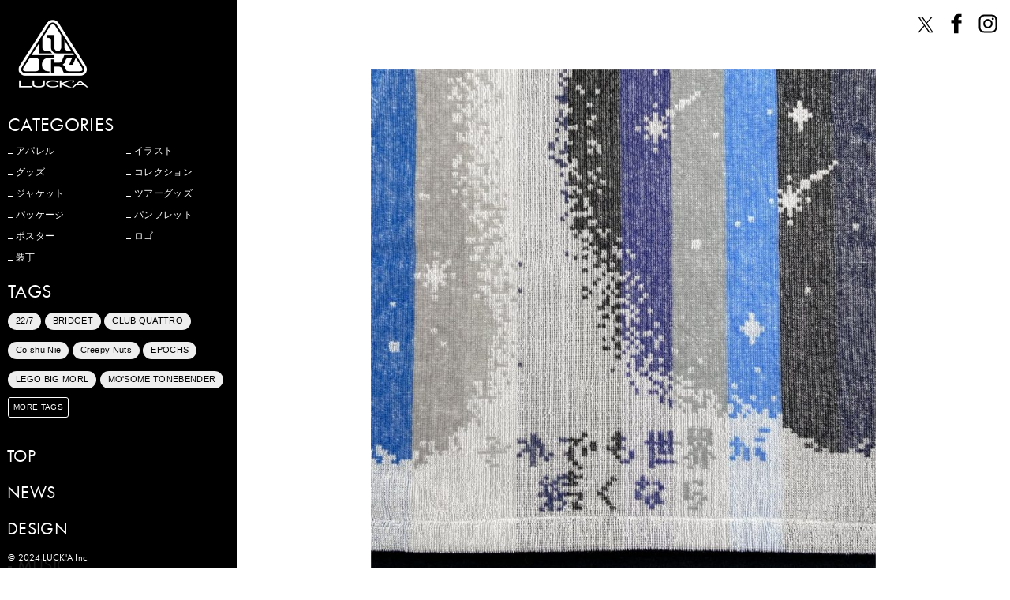

--- FILE ---
content_type: text/html; charset=UTF-8
request_url: https://lucka.jp/music/%E3%81%9D%E3%82%8C%E3%81%A7%E3%82%82%E4%B8%96%E7%95%8C%E3%81%8C%E7%B6%9A%E3%81%8F%E3%81%AA%E3%82%89%E3%80%8C%E7%81%B0%E3%81%A8%E6%B5%81%E6%98%9F%E7%BE%A4%E3%80%8D/
body_size: 11431
content:
<!doctype html>
<html lang="ja"
	prefix="og: https://ogp.me/ns#" >
<head>
	<meta charset="UTF-8">
	<meta name="viewport" content="width=device-width, initial-scale=1">
	<meta http-equiv="X-UA-Compatible" content="ie=edge">

  <meta property="og:type" content="website">
  <meta property="og:image" content="https://lucka.jp/wp/wp-content/themes/lucka-jp/assets/images/common/ogp.png">
  <meta property="og:url" content="https://lucka.jp/">
  <meta property="og:title" content="株式会社 楽日 - LUCK'A Inc.">
  <meta property="og:description" content="株式会社楽日（ラッカ）オフィシャルサイト">
  <meta name="twitter:card" content="summary_large_image">
  <meta name="keywords" content="楽日,ラッカ,LUCK'A,LUCKA,BAND T-shirts Museum,btm">

	<link rel="profile" href="https://gmpg.org/xfn/11">

	<title>それでも世界が続くなら「灰と流星群」 | 株式会社 楽日 - LUCK'A Inc.</title>

		<!-- All in One SEO 4.1.5.3 -->
		<meta name="robots" content="max-image-preview:large" />
		<link rel="canonical" href="https://lucka.jp/music/%e3%81%9d%e3%82%8c%e3%81%a7%e3%82%82%e4%b8%96%e7%95%8c%e3%81%8c%e7%b6%9a%e3%81%8f%e3%81%aa%e3%82%89%e3%80%8c%e7%81%b0%e3%81%a8%e6%b5%81%e6%98%9f%e7%be%a4%e3%80%8d/" />

		<!-- Global site tag (gtag.js) - Google Analytics -->
<script async src="https://www.googletagmanager.com/gtag/js?id=UA-195419319-1"></script>
<script>
 window.dataLayer = window.dataLayer || [];
 function gtag(){dataLayer.push(arguments);}
 gtag('js', new Date());

 gtag('config', 'UA-195419319-1');
</script>
		<meta property="og:locale" content="ja_JP" />
		<meta property="og:site_name" content="株式会社 楽日 - LUCK&#039;A Inc. | 株式会社 楽日 - LUCK&#039;A Inc." />
		<meta property="og:type" content="article" />
		<meta property="og:title" content="それでも世界が続くなら「灰と流星群」 | 株式会社 楽日 - LUCK&#039;A Inc." />
		<meta property="og:url" content="https://lucka.jp/music/%e3%81%9d%e3%82%8c%e3%81%a7%e3%82%82%e4%b8%96%e7%95%8c%e3%81%8c%e7%b6%9a%e3%81%8f%e3%81%aa%e3%82%89%e3%80%8c%e7%81%b0%e3%81%a8%e6%b5%81%e6%98%9f%e7%be%a4%e3%80%8d/" />
		<meta property="og:image" content="https://lucka.jp/wp/wp-content/uploads/2023/12/Fz3XoCXaMAAtobZ-1.jpeg" />
		<meta property="og:image:secure_url" content="https://lucka.jp/wp/wp-content/uploads/2023/12/Fz3XoCXaMAAtobZ-1.jpeg" />
		<meta property="og:image:width" content="1080" />
		<meta property="og:image:height" content="1080" />
		<meta property="article:published_time" content="2023-12-07T04:54:08+00:00" />
		<meta property="article:modified_time" content="2023-12-07T04:54:08+00:00" />
		<meta name="twitter:card" content="summary_large_image" />
		<meta name="twitter:site" content="@luck_and" />
		<meta name="twitter:domain" content="lucka.jp" />
		<meta name="twitter:title" content="それでも世界が続くなら「灰と流星群」 | 株式会社 楽日 - LUCK&#039;A Inc." />
		<meta name="twitter:creator" content="@luck_and" />
		<meta name="twitter:image" content="https://lucka.jp/wp/wp-content/uploads/2023/12/Fz3XoCXaMAAtobZ-1.jpeg" />
		<script type="application/ld+json" class="aioseo-schema">
			{"@context":"https:\/\/schema.org","@graph":[{"@type":"WebSite","@id":"https:\/\/lucka.jp\/#website","url":"https:\/\/lucka.jp\/","name":"\u682a\u5f0f\u4f1a\u793e \u697d\u65e5 - LUCK'A Inc.","description":"\u682a\u5f0f\u4f1a\u793e \u697d\u65e5 - LUCK'A Inc.","inLanguage":"ja","publisher":{"@id":"https:\/\/lucka.jp\/#organization"}},{"@type":"Organization","@id":"https:\/\/lucka.jp\/#organization","name":"\u682a\u5f0f\u4f1a\u793e \u697d\u65e5 - LUCK'A Inc.","url":"https:\/\/lucka.jp\/","logo":{"@type":"ImageObject","@id":"https:\/\/lucka.jp\/#organizationLogo","url":"https:\/\/lucka.jp\/wp\/wp-content\/uploads\/2024\/04\/LUCKA_logo.jpg","width":200,"height":200},"image":{"@id":"https:\/\/lucka.jp\/#organizationLogo"},"sameAs":["https:\/\/twitter.com\/luck_and","https:\/\/www.instagram.com\/lucka_jp\/"]},{"@type":"BreadcrumbList","@id":"https:\/\/lucka.jp\/music\/%e3%81%9d%e3%82%8c%e3%81%a7%e3%82%82%e4%b8%96%e7%95%8c%e3%81%8c%e7%b6%9a%e3%81%8f%e3%81%aa%e3%82%89%e3%80%8c%e7%81%b0%e3%81%a8%e6%b5%81%e6%98%9f%e7%be%a4%e3%80%8d\/#breadcrumblist","itemListElement":[{"@type":"ListItem","@id":"https:\/\/lucka.jp\/#listItem","position":1,"item":{"@type":"WebPage","@id":"https:\/\/lucka.jp\/","name":"\u30db\u30fc\u30e0","description":"\u300c\u697d(\u3057\u3044)\u65e5\u300d\u3067\u300c\u30e9\u30c3\u30ab\u300d\u3002 \u97f3\u697d\u30fb\u30a2\u30cb\u30e1\u696d\u754c\u3092\u4e2d\u5fc3\u3068\u3057\u305f\u30b0\u30c3\u30ba\u306a\u3069\u306e\u4f01\u753b\u3001\u30c7\u30b6\u30a4\u30f3\u3001\u5236\u4f5c\u3092\u624b\u639b\u3051\u308b\u30af\u30ea\u30a8\u30a4\u30c6\u30a3\u30d6\u30ab\u30f3\u30d1\u30cb\u30fc\u3002","url":"https:\/\/lucka.jp\/"}}]},{"@type":"Person","@id":"https:\/\/lucka.jp\/author\/lucka_staff\/#author","url":"https:\/\/lucka.jp\/author\/lucka_staff\/","name":"stafflucka","image":{"@type":"ImageObject","@id":"https:\/\/lucka.jp\/music\/%e3%81%9d%e3%82%8c%e3%81%a7%e3%82%82%e4%b8%96%e7%95%8c%e3%81%8c%e7%b6%9a%e3%81%8f%e3%81%aa%e3%82%89%e3%80%8c%e7%81%b0%e3%81%a8%e6%b5%81%e6%98%9f%e7%be%a4%e3%80%8d\/#authorImage","url":"https:\/\/secure.gravatar.com\/avatar\/c394a5e8d660f19f0488f5386cba6c2b?s=96&d=mm&r=g","width":96,"height":96,"caption":"stafflucka"},"sameAs":["https:\/\/twitter.com\/luck_and","https:\/\/www.instagram.com\/lucka_jp\/"]},{"@type":"WebPage","@id":"https:\/\/lucka.jp\/music\/%e3%81%9d%e3%82%8c%e3%81%a7%e3%82%82%e4%b8%96%e7%95%8c%e3%81%8c%e7%b6%9a%e3%81%8f%e3%81%aa%e3%82%89%e3%80%8c%e7%81%b0%e3%81%a8%e6%b5%81%e6%98%9f%e7%be%a4%e3%80%8d\/#webpage","url":"https:\/\/lucka.jp\/music\/%e3%81%9d%e3%82%8c%e3%81%a7%e3%82%82%e4%b8%96%e7%95%8c%e3%81%8c%e7%b6%9a%e3%81%8f%e3%81%aa%e3%82%89%e3%80%8c%e7%81%b0%e3%81%a8%e6%b5%81%e6%98%9f%e7%be%a4%e3%80%8d\/","name":"\u305d\u308c\u3067\u3082\u4e16\u754c\u304c\u7d9a\u304f\u306a\u3089\u300c\u7070\u3068\u6d41\u661f\u7fa4\u300d | \u682a\u5f0f\u4f1a\u793e \u697d\u65e5 - LUCK'A Inc.","inLanguage":"ja","isPartOf":{"@id":"https:\/\/lucka.jp\/#website"},"breadcrumb":{"@id":"https:\/\/lucka.jp\/music\/%e3%81%9d%e3%82%8c%e3%81%a7%e3%82%82%e4%b8%96%e7%95%8c%e3%81%8c%e7%b6%9a%e3%81%8f%e3%81%aa%e3%82%89%e3%80%8c%e7%81%b0%e3%81%a8%e6%b5%81%e6%98%9f%e7%be%a4%e3%80%8d\/#breadcrumblist"},"author":"https:\/\/lucka.jp\/author\/lucka_staff\/#author","creator":"https:\/\/lucka.jp\/author\/lucka_staff\/#author","image":{"@type":"ImageObject","@id":"https:\/\/lucka.jp\/#mainImage","url":"https:\/\/lucka.jp\/wp\/wp-content\/uploads\/2023\/12\/Fz3XoCXaMAAtobZ-1.jpeg","width":1080,"height":1080},"primaryImageOfPage":{"@id":"https:\/\/lucka.jp\/music\/%e3%81%9d%e3%82%8c%e3%81%a7%e3%82%82%e4%b8%96%e7%95%8c%e3%81%8c%e7%b6%9a%e3%81%8f%e3%81%aa%e3%82%89%e3%80%8c%e7%81%b0%e3%81%a8%e6%b5%81%e6%98%9f%e7%be%a4%e3%80%8d\/#mainImage"},"datePublished":"2023-12-07T04:54:08+09:00","dateModified":"2023-12-07T04:54:08+09:00"}]}
		</script>
		<!-- All in One SEO -->

<link rel='dns-prefetch' href='//s.w.org' />
<link rel="alternate" type="application/rss+xml" title="株式会社 楽日 - LUCK&#039;A Inc. &raquo; フィード" href="https://lucka.jp/feed/" />
<link rel="alternate" type="application/rss+xml" title="株式会社 楽日 - LUCK&#039;A Inc. &raquo; コメントフィード" href="https://lucka.jp/comments/feed/" />
		<!-- This site uses the Google Analytics by MonsterInsights plugin v8.10.0 - Using Analytics tracking - https://www.monsterinsights.com/ -->
		<!-- Note: MonsterInsights is not currently configured on this site. The site owner needs to authenticate with Google Analytics in the MonsterInsights settings panel. -->
					<!-- No UA code set -->
				<!-- / Google Analytics by MonsterInsights -->
				<script type="text/javascript">
			window._wpemojiSettings = {"baseUrl":"https:\/\/s.w.org\/images\/core\/emoji\/13.0.1\/72x72\/","ext":".png","svgUrl":"https:\/\/s.w.org\/images\/core\/emoji\/13.0.1\/svg\/","svgExt":".svg","source":{"concatemoji":"https:\/\/lucka.jp\/wp\/wp-includes\/js\/wp-emoji-release.min.js?ver=5.6.16"}};
			!function(e,a,t){var n,r,o,i=a.createElement("canvas"),p=i.getContext&&i.getContext("2d");function s(e,t){var a=String.fromCharCode;p.clearRect(0,0,i.width,i.height),p.fillText(a.apply(this,e),0,0);e=i.toDataURL();return p.clearRect(0,0,i.width,i.height),p.fillText(a.apply(this,t),0,0),e===i.toDataURL()}function c(e){var t=a.createElement("script");t.src=e,t.defer=t.type="text/javascript",a.getElementsByTagName("head")[0].appendChild(t)}for(o=Array("flag","emoji"),t.supports={everything:!0,everythingExceptFlag:!0},r=0;r<o.length;r++)t.supports[o[r]]=function(e){if(!p||!p.fillText)return!1;switch(p.textBaseline="top",p.font="600 32px Arial",e){case"flag":return s([127987,65039,8205,9895,65039],[127987,65039,8203,9895,65039])?!1:!s([55356,56826,55356,56819],[55356,56826,8203,55356,56819])&&!s([55356,57332,56128,56423,56128,56418,56128,56421,56128,56430,56128,56423,56128,56447],[55356,57332,8203,56128,56423,8203,56128,56418,8203,56128,56421,8203,56128,56430,8203,56128,56423,8203,56128,56447]);case"emoji":return!s([55357,56424,8205,55356,57212],[55357,56424,8203,55356,57212])}return!1}(o[r]),t.supports.everything=t.supports.everything&&t.supports[o[r]],"flag"!==o[r]&&(t.supports.everythingExceptFlag=t.supports.everythingExceptFlag&&t.supports[o[r]]);t.supports.everythingExceptFlag=t.supports.everythingExceptFlag&&!t.supports.flag,t.DOMReady=!1,t.readyCallback=function(){t.DOMReady=!0},t.supports.everything||(n=function(){t.readyCallback()},a.addEventListener?(a.addEventListener("DOMContentLoaded",n,!1),e.addEventListener("load",n,!1)):(e.attachEvent("onload",n),a.attachEvent("onreadystatechange",function(){"complete"===a.readyState&&t.readyCallback()})),(n=t.source||{}).concatemoji?c(n.concatemoji):n.wpemoji&&n.twemoji&&(c(n.twemoji),c(n.wpemoji)))}(window,document,window._wpemojiSettings);
		</script>
		<style type="text/css">
img.wp-smiley,
img.emoji {
	display: inline !important;
	border: none !important;
	box-shadow: none !important;
	height: 1em !important;
	width: 1em !important;
	margin: 0 .07em !important;
	vertical-align: -0.1em !important;
	background: none !important;
	padding: 0 !important;
}
</style>
	<link rel='stylesheet' id='wp-block-library-css'  href='https://lucka.jp/wp/wp-includes/css/dist/block-library/style.min.css?ver=5.6.16' type='text/css' media='all' />
<link rel='stylesheet' id='contact-form-7-css'  href='https://lucka.jp/wp/wp-content/plugins/contact-form-7/includes/css/styles.css?ver=5.3.2' type='text/css' media='all' />
<link rel='stylesheet' id='lucka-jp-style-css'  href='https://lucka.jp/wp/wp-content/themes/lucka-jp/style.css?ver=5.6.16' type='text/css' media='all' />
<script type='text/javascript' src='https://lucka.jp/wp/wp-includes/js/jquery/jquery.min.js?ver=3.5.1' id='jquery-core-js'></script>
<script type='text/javascript' src='https://lucka.jp/wp/wp-includes/js/jquery/jquery-migrate.min.js?ver=3.3.2' id='jquery-migrate-js'></script>
<link rel="https://api.w.org/" href="https://lucka.jp/wp-json/" /><link rel="EditURI" type="application/rsd+xml" title="RSD" href="https://lucka.jp/wp/xmlrpc.php?rsd" />
<link rel="wlwmanifest" type="application/wlwmanifest+xml" href="https://lucka.jp/wp/wp-includes/wlwmanifest.xml" /> 
<meta name="generator" content="WordPress 5.6.16" />
<link rel='shortlink' href='https://lucka.jp/?p=4093' />
<link rel="alternate" type="application/json+oembed" href="https://lucka.jp/wp-json/oembed/1.0/embed?url=https%3A%2F%2Flucka.jp%2Fmusic%2F%25e3%2581%259d%25e3%2582%258c%25e3%2581%25a7%25e3%2582%2582%25e4%25b8%2596%25e7%2595%258c%25e3%2581%258c%25e7%25b6%259a%25e3%2581%258f%25e3%2581%25aa%25e3%2582%2589%25e3%2580%258c%25e7%2581%25b0%25e3%2581%25a8%25e6%25b5%2581%25e6%2598%259f%25e7%25be%25a4%25e3%2580%258d%2F" />
<link rel="alternate" type="text/xml+oembed" href="https://lucka.jp/wp-json/oembed/1.0/embed?url=https%3A%2F%2Flucka.jp%2Fmusic%2F%25e3%2581%259d%25e3%2582%258c%25e3%2581%25a7%25e3%2582%2582%25e4%25b8%2596%25e7%2595%258c%25e3%2581%258c%25e7%25b6%259a%25e3%2581%258f%25e3%2581%25aa%25e3%2582%2589%25e3%2580%258c%25e7%2581%25b0%25e3%2581%25a8%25e6%25b5%2581%25e6%2598%259f%25e7%25be%25a4%25e3%2580%258d%2F&#038;format=xml" />
<style type="text/css">.recentcomments a{display:inline !important;padding:0 !important;margin:0 !important;}</style>
<!-- ======================================== [ StyleSeet ] ========================================= -->
  <link rel="stylesheet" href="https://use.typekit.net/enb0amg.css">
  <link rel="stylesheet" href="https://lucka.jp/wp/wp-content/themes/lucka-jp/assets/js/swiper/swiper.min.css">  
  <link rel="stylesheet" href="https://lucka.jp/wp/wp-content/themes/lucka-jp/assets/js/remodal/remodal.css">
  <link rel="stylesheet" href="https://lucka.jp/wp/wp-content/themes/lucka-jp/assets/js/remodal/remodal-theme.css">
  <link rel="stylesheet" href="https://lucka.jp/wp/wp-content/themes/lucka-jp/assets/js/fancybox/jquery.fancybox.css">
  <link rel="stylesheet" href="https://lucka.jp/wp/wp-content/themes/lucka-jp/assets/css/style.css">

  <!--[if lt IE 9]>
  <script src="https://oss.maxcdn.com/libs/html5shiv/3.7.0/html5shiv.js"></script>
  <script src="https://oss.maxcdn.com/libs/respond.js/1.4.2/respond.min.js"></script>
  <![endif]-->
</head>

<body id="page-top">
<div class="l-wrapper">
  
<!-- [ ==================== Header ===================== ] -->
<header class="l-header">
  <div class="header-inner">
        <h1 class="header-logo dropin"><a href="https://lucka.jp/music/"><img src="https://lucka.jp/wp/wp-content/themes/lucka-jp/assets/images/common/logo_lucka.png" alt="MUSIC SECTTION | 株式会社 楽日" width="" height=""></a></h1>
      
    <div class="sns">
      <ul>
        <li><a href="https://twitter.com/luck_and" target="_blank">
          <svg xmlns="http://www.w3.org/2000/svg" viewBox="0 0 32 32"><defs><style>.icon-fill{fill:#fff;}</style></defs><title>X</title><g id="tw-frame" data-name="tw-frame"><g id="tw-icon"><path class="icon-frame" d="M25,32H7a7,7,0,0,1-7-7V7A7,7,0,0,1,7,0H25a7,7,0,0,1,7,7V25A7,7,0,0,1,25,32Z"/><path class="icon-fill" d="M18.9,15.5l7.4-8.6h-1.7l-6.4,7.5L13,6.9H7.1l7.7,11.3l-7.7,9h1.7l6.8-7.9l5.4,7.9h5.9L18.9,15.5L18.9,15.5z
	 M16.5,18.3l-0.8-1.1L9.5,8.2h2.7l5,7.2l0.8,1.1l6.6,9.4h-2.7L16.5,18.3L16.5,18.3z"/></g></g></svg>
        </a></li>
        <li><a href="https://www.facebook.com/lucka.inc/" target="_blank">
          <svg xmlns="http://www.w3.org/2000/svg" viewBox="0 0 32 32"><defs><style>.icon-fill{fill:#fff;}</style></defs><title>Facebook</title><g id="fb-frame" data-name="fb-frame"><g id="fb-icon"><path class="icon-frame" d="M25,32H7a7,7,0,0,1-7-7V7A7,7,0,0,1,7,0H25a7,7,0,0,1,7,7V25A7,7,0,0,1,25,32Z"/><path class="icon-fill" d="M19.68,3.82H18A4.75,4.75,0,0,0,14.38,5.4a4.76,4.76,0,0,0-1.3,3.33q0,1.18,0,2.35c0,.11,0,.13-.13.13H9.69c-.11,0-.13,0-.13.14,0,.36,0,.72,0,1.08,0,0,0,.09,0,.13,0,.9,0,1.8,0,2.69,0,.11,0,.13.13.13H13c.07,0,.06,0,.06.15q0,6.27,0,12.53c0,.1,0,.13.13.13h5.28c.08,0,.07,0,.07-.15q0-6.26,0-12.51c0-.13,0-.14.06-.14h3.77c.07,0,.06,0,.06-.14q0-1.77,0-3.55s0-.09,0-.14,0-.13,0-.2,0-.14-.14-.14H18.66c-.09,0-.12,0-.12-.12,0-.42,0-.85,0-1.27A1.82,1.82,0,0,1,20.32,8h2c.14,0,.14,0,.14-.14q0-1.94,0-3.88c0-.14,0-.14-.14-.14H19.68Z"/></g></g></svg>
        </a></li>
        <li><a href="https://www.instagram.com/lucka_jp/" target="_blank">
          <svg xmlns="http://www.w3.org/2000/svg" viewBox="0 0 32 32"><defs><style>.icon-fill{fill:#fff;}</style></defs><title>Instagram</title><g id="gp-frame" data-name="gp-frame"><g id="gp-icon"><path class="icon-frame" d="M25,32H7a7,7,0,0,1-7-7V7A7,7,0,0,1,7,0H25a7,7,0,0,1,7,7V25A7,7,0,0,1,25,32Z"/><path class="icon-fill" d="M16,6.5c3.1,0,3.5,0,4.7,0.1c1.1,0.1,1.7,0.2,2.1,0.4c0.5,0.2,0.9,0.5,1.3,0.9c0.4,0.4,0.7,0.8,0.9,1.3
	c0.2,0.4,0.3,1,0.4,2.1c0.1,1.2,0.1,1.6,0.1,4.7s0,3.5-0.1,4.7c-0.1,1.1-0.2,1.7-0.4,2.1c-0.2,0.5-0.5,0.9-0.9,1.3
	c-0.4,0.4-0.8,0.7-1.3,0.9c-0.4,0.2-1,0.3-2.1,0.4c-1.2,0.1-1.6,0.1-4.7,0.1s-3.5,0-4.7-0.1c-1.1-0.1-1.7-0.2-2.1-0.4
	c-0.5-0.2-0.9-0.5-1.3-0.9c-0.4-0.4-0.7-0.8-0.9-1.3c-0.2-0.4-0.3-1-0.4-2.1c-0.1-1.2-0.1-1.6-0.1-4.7s0-3.5,0.1-4.7
	C6.6,10.2,6.8,9.6,7,9.2c0.2-0.5,0.5-0.9,0.9-1.3C8.3,7.4,8.6,7.2,9.2,7c0.4-0.2,1-0.3,2.1-0.4C12.5,6.5,12.9,6.5,16,6.5 M16,4.4
	c-3.1,0-3.5,0-4.8,0.1C10,4.6,9.2,4.8,8.4,5C7.7,5.3,7,5.7,6.4,6.4C5.7,7,5.3,7.7,5,8.4C4.8,9.2,4.6,10,4.5,11.2
	c-0.1,1.2-0.1,1.6-0.1,4.8c0,3.1,0,3.5,0.1,4.8C4.6,22,4.8,22.8,5,23.6c0.3,0.8,0.7,1.4,1.3,2c0.6,0.6,1.3,1,2,1.3
	c0.7,0.3,1.6,0.5,2.8,0.5c1.2,0.1,1.6,0.1,4.8,0.1s3.5,0,4.8-0.1c1.2-0.1,2.1-0.3,2.8-0.5c0.8-0.3,1.4-0.7,2-1.3
	c0.6-0.6,1-1.3,1.3-2c0.3-0.7,0.5-1.6,0.5-2.8c0.1-1.2,0.1-1.6,0.1-4.8s0-3.5-0.1-4.8C27.4,10,27.2,9.2,27,8.4
	c-0.3-0.8-0.7-1.4-1.3-2c-0.6-0.6-1.3-1-2-1.3c-0.7-0.3-1.6-0.5-2.8-0.5C19.5,4.4,19.1,4.4,16,4.4L16,4.4z"/>
<path class="icon-fill" d="M16,10.1c-3.3,0-5.9,2.7-5.9,5.9s2.7,5.9,5.9,5.9s5.9-2.7,5.9-5.9S19.3,10.1,16,10.1z M16,19.9c-2.1,0-3.9-1.7-3.9-3.9
	s1.7-3.9,3.9-3.9c2.1,0,3.9,1.7,3.9,3.9S18.1,19.9,16,19.9z"/>
<circle class="icon-fill" cx="22.2" cy="9.8" r="1.4"/></g></g></svg>
        </a></li>
      </ul>
		</div>
		
  </div>
</header>


	<div id="primary" class="content-area">
		<main id="main" class="site-main l-main">



    
<article id="post-4093" class="post-4093 music type-music status-publish has-post-thumbnail hentry transverse_taxonomy_cat-goods transverse_taxonomy_tag-372 sticky">
  <!-- [ ========== Works ========== ] -->
  <section class="cnts-detail cnts">
    <div class="l-inner">
      
      <div class="detail-img">
                <div class="thumb"><img width="640" height="640" src="https://lucka.jp/wp/wp-content/uploads/2023/12/Fz3XoCXaMAAtobZ-1.jpeg" class="attachment-large size-large wp-post-image" alt="" loading="lazy" srcset="https://lucka.jp/wp/wp-content/uploads/2023/12/Fz3XoCXaMAAtobZ-1.jpeg 1080w, https://lucka.jp/wp/wp-content/uploads/2023/12/Fz3XoCXaMAAtobZ-1-750x750.jpeg 750w, https://lucka.jp/wp/wp-content/uploads/2023/12/Fz3XoCXaMAAtobZ-1-500x500.jpeg 500w, https://lucka.jp/wp/wp-content/uploads/2023/12/Fz3XoCXaMAAtobZ-1-768x768.jpeg 768w" sizes="(max-width: 640px) 100vw, 640px" /></div>
               
      </div>
      <div class="detail-txt">
        <h1>それでも世界が続くなら「灰と流星群」</h1>                  <p><p>それでも世界が続くなら「灰と流星群」</p>
<p>残糸タオル、グッズのデザイン・制作</p>
</p>
          <p></p>
                          

        
        <div class="cats">
          <h6 class="en">CATEGORIES</h6>
          <ul>
            <li><a href="https://lucka.jp/transverse_taxonomy_cat/goods/" rel="tag">グッズ</a></li>          </ul>
        </div>
        
        <div class="tags">
          <h6 class="en">TAGS</h6>
          <ul>
            <li><a href="https://lucka.jp/transverse_taxonomy_tag/%e3%81%9d%e3%82%8c%e3%81%a7%e3%82%82%e4%b8%96%e7%95%8c%e3%81%8c%e7%b6%9a%e3%81%8f%e3%81%aa%e3%82%89/" rel="tag">それでも世界が続くなら</a></li>          </ul>
        </div>

<!--         <div class="date">
          <h6 class="en">DATE: <span class="en">2023.12.7</span></h6>
        </div> -->
        
        <div class="share">
          <div class="sns">
            <ul>
              <li><h6 class="en">SHARE on</h6></li>
              <li><a href="https://twitter.com/share?text=それでも世界が続くなら「灰と流星群」&url=https://lucka.jp/music/%e3%81%9d%e3%82%8c%e3%81%a7%e3%82%82%e4%b8%96%e7%95%8c%e3%81%8c%e7%b6%9a%e3%81%8f%e3%81%aa%e3%82%89%e3%80%8c%e7%81%b0%e3%81%a8%e6%b5%81%e6%98%9f%e7%be%a4%e3%80%8d/" onClick="window.open(encodeURI(decodeURI(this.href)), 'tweetwindow', 'width=650, height=470, personalbar=0, toolbar=0, scrollbars=1, sizable=1'); return false;" rel="nofollow">
                <svg xmlns="http://www.w3.org/2000/svg" viewBox="0 0 32 32"><defs><style>.icon-fill{fill:#fff;}</style></defs><title>Twitter</title><g id="tw-frame" data-name="tw-frame"><g id="tw-icon"><path class="icon-frame" d="M25,32H7a7,7,0,0,1-7-7V7A7,7,0,0,1,7,0H25a7,7,0,0,1,7,7V25A7,7,0,0,1,25,32Z"/><path class="icon-fill" d="M11.84,25.32a13.24,13.24,0,0,1-7.07-2l-.07-.05-.52-.45.67.06A9,9,0,0,0,11,21.31a4.89,4.89,0,0,1-1.32-.4,4.82,4.82,0,0,1-1.58-1.18A4.71,4.71,0,0,1,7.1,18L7,17.67l.36.07a4.36,4.36,0,0,0,1.06.07,4.82,4.82,0,0,1-2.92-4.5l0-.34.3.16A4.37,4.37,0,0,0,7,13.57a4.84,4.84,0,0,1-.88-5.92l.16-.28.21.24a13,13,0,0,0,9,4.7,4.59,4.59,0,0,1,.23-2.48,4.72,4.72,0,0,1,3.55-3,4.91,4.91,0,0,1,.49-.08l.21,0h.51l.21,0,.48.07a4.76,4.76,0,0,1,2.49,1.34,9.14,9.14,0,0,0,2.22-.79l.34-.18.67-.36-.18.53a4.87,4.87,0,0,1-1.35,2.08,8.91,8.91,0,0,0,1.66-.54l.55-.24-.27.55,0,0-.08.12a9.52,9.52,0,0,1-2.13,2.18,12.84,12.84,0,0,1-.22,2.9A13.92,13.92,0,0,1,23.13,19a13,13,0,0,1-4.08,4.24,13.07,13.07,0,0,1-6.93,2Z"/></g></g></svg>
              </a></li>
              <li><a href="https://www.facebook.com/sharer.php?u=https://lucka.jp/music/%e3%81%9d%e3%82%8c%e3%81%a7%e3%82%82%e4%b8%96%e7%95%8c%e3%81%8c%e7%b6%9a%e3%81%8f%e3%81%aa%e3%82%89%e3%80%8c%e7%81%b0%e3%81%a8%e6%b5%81%e6%98%9f%e7%be%a4%e3%80%8d/&amp;t=それでも世界が続くなら「灰と流星群」" onClick="window.open(encodeURI(decodeURI(this.href)), 'fecebook', 'width=650, height=470, personalbar=0, toolbar=0, scrollbars=1, sizable=1'); return false;">
                <svg xmlns="http://www.w3.org/2000/svg" viewBox="0 0 32 32"><defs><style>.icon-fill{fill:#fff;}</style></defs><title>Facebook</title><g id="fb-frame" data-name="fb-frame"><g id="fb-icon"><path class="icon-frame" d="M25,32H7a7,7,0,0,1-7-7V7A7,7,0,0,1,7,0H25a7,7,0,0,1,7,7V25A7,7,0,0,1,25,32Z"/><path class="icon-fill" d="M19.68,3.82H18A4.75,4.75,0,0,0,14.38,5.4a4.76,4.76,0,0,0-1.3,3.33q0,1.18,0,2.35c0,.11,0,.13-.13.13H9.69c-.11,0-.13,0-.13.14,0,.36,0,.72,0,1.08,0,0,0,.09,0,.13,0,.9,0,1.8,0,2.69,0,.11,0,.13.13.13H13c.07,0,.06,0,.06.15q0,6.27,0,12.53c0,.1,0,.13.13.13h5.28c.08,0,.07,0,.07-.15q0-6.26,0-12.51c0-.13,0-.14.06-.14h3.77c.07,0,.06,0,.06-.14q0-1.77,0-3.55s0-.09,0-.14,0-.13,0-.2,0-.14-.14-.14H18.66c-.09,0-.12,0-.12-.12,0-.42,0-.85,0-1.27A1.82,1.82,0,0,1,20.32,8h2c.14,0,.14,0,.14-.14q0-1.94,0-3.88c0-.14,0-.14-.14-.14H19.68Z"/></g></g></svg>
              </a></li>
<!--
              <li><a href="https://lucka.jp/music/%e3%81%9d%e3%82%8c%e3%81%a7%e3%82%82%e4%b8%96%e7%95%8c%e3%81%8c%e7%b6%9a%e3%81%8f%e3%81%aa%e3%82%89%e3%80%8c%e7%81%b0%e3%81%a8%e6%b5%81%e6%98%9f%e7%be%a4%e3%80%8d/" target="_blank">
                <svg xmlns="http://www.w3.org/2000/svg" viewBox="0 0 32 32"><defs><style>.icon-fill{fill:#fff;}</style></defs><title>Instagram</title><g id="gp-frame" data-name="gp-frame"><g id="gp-icon"><path class="icon-frame" d="M25,32H7a7,7,0,0,1-7-7V7A7,7,0,0,1,7,0H25a7,7,0,0,1,7,7V25A7,7,0,0,1,25,32Z"/><path class="icon-fill" d="M16,6.5c3.1,0,3.5,0,4.7,0.1c1.1,0.1,1.7,0.2,2.1,0.4c0.5,0.2,0.9,0.5,1.3,0.9c0.4,0.4,0.7,0.8,0.9,1.3
      	c0.2,0.4,0.3,1,0.4,2.1c0.1,1.2,0.1,1.6,0.1,4.7s0,3.5-0.1,4.7c-0.1,1.1-0.2,1.7-0.4,2.1c-0.2,0.5-0.5,0.9-0.9,1.3
      	c-0.4,0.4-0.8,0.7-1.3,0.9c-0.4,0.2-1,0.3-2.1,0.4c-1.2,0.1-1.6,0.1-4.7,0.1s-3.5,0-4.7-0.1c-1.1-0.1-1.7-0.2-2.1-0.4
      	c-0.5-0.2-0.9-0.5-1.3-0.9c-0.4-0.4-0.7-0.8-0.9-1.3c-0.2-0.4-0.3-1-0.4-2.1c-0.1-1.2-0.1-1.6-0.1-4.7s0-3.5,0.1-4.7
      	C6.6,10.2,6.8,9.6,7,9.2c0.2-0.5,0.5-0.9,0.9-1.3C8.3,7.4,8.6,7.2,9.2,7c0.4-0.2,1-0.3,2.1-0.4C12.5,6.5,12.9,6.5,16,6.5 M16,4.4
      	c-3.1,0-3.5,0-4.8,0.1C10,4.6,9.2,4.8,8.4,5C7.7,5.3,7,5.7,6.4,6.4C5.7,7,5.3,7.7,5,8.4C4.8,9.2,4.6,10,4.5,11.2
      	c-0.1,1.2-0.1,1.6-0.1,4.8c0,3.1,0,3.5,0.1,4.8C4.6,22,4.8,22.8,5,23.6c0.3,0.8,0.7,1.4,1.3,2c0.6,0.6,1.3,1,2,1.3
      	c0.7,0.3,1.6,0.5,2.8,0.5c1.2,0.1,1.6,0.1,4.8,0.1s3.5,0,4.8-0.1c1.2-0.1,2.1-0.3,2.8-0.5c0.8-0.3,1.4-0.7,2-1.3
      	c0.6-0.6,1-1.3,1.3-2c0.3-0.7,0.5-1.6,0.5-2.8c0.1-1.2,0.1-1.6,0.1-4.8s0-3.5-0.1-4.8C27.4,10,27.2,9.2,27,8.4
      	c-0.3-0.8-0.7-1.4-1.3-2c-0.6-0.6-1.3-1-2-1.3c-0.7-0.3-1.6-0.5-2.8-0.5C19.5,4.4,19.1,4.4,16,4.4L16,4.4z"/>
      <path class="icon-fill" d="M16,10.1c-3.3,0-5.9,2.7-5.9,5.9s2.7,5.9,5.9,5.9s5.9-2.7,5.9-5.9S19.3,10.1,16,10.1z M16,19.9c-2.1,0-3.9-1.7-3.9-3.9
      	s1.7-3.9,3.9-3.9c2.1,0,3.9,1.7,3.9,3.9S18.1,19.9,16,19.9z"/>
      <circle class="icon-fill" cx="22.2" cy="9.8" r="1.4"/></g></g></svg>
              </a></li>
-->
              <li class="sns-ln"><a href="https://timeline.line.me/social-plugin/share?url=https://lucka.jp/music/%e3%81%9d%e3%82%8c%e3%81%a7%e3%82%82%e4%b8%96%e7%95%8c%e3%81%8c%e7%b6%9a%e3%81%8f%e3%81%aa%e3%82%89%e3%80%8c%e7%81%b0%e3%81%a8%e6%b5%81%e6%98%9f%e7%be%a4%e3%80%8d/">
                <svg xmlns="http://www.w3.org/2000/svg" viewBox="0 0 32 32"><defs></defs><title>LINE</title><g id="ln-frame" data-name="gp-frame"><g id="ln-icon"><path class="icon-frame" d="M25,32H7a7,7,0,0,1-7-7V7A7,7,0,0,1,7,0H25a7,7,0,0,1,7,7V25A7,7,0,0,1,25,32Z"></path><path class="icon-fill" d="M28,14.8c0-5.4-5.4-9.7-12-9.7c-6.6,0-12,4.4-12,9.7c0,4.8,4.3,8.8,10,9.6c0.4,0.1,0.9,0.3,1.1,0.6
              	c0.1,0.3,0.1,0.8,0,1.1c0,0-0.1,0.8-0.2,1c-0.1,0.3-0.2,1.2,1,0.6c1.3-0.5,6.9-4.1,9.4-6.9h0C27.1,18.9,28,17,28,14.8z M11.8,17.7
              	c0,0.1-0.1,0.2-0.2,0.2H8.2h0c-0.1,0-0.1,0-0.2-0.1c0,0,0,0,0,0c0,0,0,0,0,0c0,0-0.1-0.1-0.1-0.2v0v-5.2c0-0.1,0.1-0.2,0.2-0.2H9
              	c0.1,0,0.2,0.1,0.2,0.2v4.1h2.3c0.1,0,0.2,0.1,0.2,0.2V17.7z M13.8,17.7c0,0.1-0.1,0.2-0.2,0.2h-0.8c-0.1,0-0.2-0.1-0.2-0.2v-5.2
              	c0-0.1,0.1-0.2,0.2-0.2h0.8c0.1,0,0.2,0.1,0.2,0.2V17.7z M19.6,17.7c0,0.1-0.1,0.2-0.2,0.2h-0.8c0,0,0,0-0.1,0c0,0,0,0,0,0
              	c0,0,0,0,0,0c0,0,0,0,0,0c0,0,0,0,0,0c0,0,0,0,0,0c0,0,0,0,0,0c0,0,0,0,0,0c0,0,0,0,0,0c0,0,0,0-0.1-0.1l-2.4-3.2v3.1
              	c0,0.1-0.1,0.2-0.2,0.2h-0.8c-0.1,0-0.2-0.1-0.2-0.2v-5.2c0-0.1,0.1-0.2,0.2-0.2h0.8c0,0,0,0,0,0c0,0,0,0,0,0c0,0,0,0,0,0
              	c0,0,0,0,0,0c0,0,0,0,0,0c0,0,0,0,0,0c0,0,0,0,0,0c0,0,0,0,0,0c0,0,0,0,0,0c0,0,0,0,0,0c0,0,0,0,0,0c0,0,0,0,0,0c0,0,0,0,0,0
              	c0,0,0,0,0,0c0,0,0,0,0,0c0,0,0,0,0,0c0,0,0,0,0,0c0,0,0,0,0,0c0,0,0,0,0,0l2.4,3.2v-3.1c0-0.1,0.1-0.2,0.2-0.2h0.8
              	c0.1,0,0.2,0.1,0.2,0.2V17.7z M24.2,13.3c0,0.1-0.1,0.2-0.2,0.2h-2.3v0.9H24c0.1,0,0.2,0.1,0.2,0.2v0.8c0,0.1-0.1,0.2-0.2,0.2h-2.3
              	v0.9H24c0.1,0,0.2,0.1,0.2,0.2v0.8c0,0.1-0.1,0.2-0.2,0.2h-3.4h0c-0.1,0-0.1,0-0.2-0.1c0,0,0,0,0,0c0,0,0,0,0,0c0,0-0.1-0.1-0.1-0.2
              	v0v-5.2v0c0-0.1,0-0.1,0.1-0.2c0,0,0,0,0,0c0,0,0,0,0,0c0,0,0.1-0.1,0.2-0.1h0H24c0.1,0,0.2,0.1,0.2,0.2V13.3z"></path></g></g></svg>
              </a></li>
            </ul>
      		</div>
        </div>

      </div>
      <div class="thumbs-list">
    <ul>
                    <li>
            	<a href="https://lucka.jp/wp/wp-content/uploads/2023/12/Fz3XoCXaMAAtobZ-1.jpeg" data-fancybox="gallery"><img width="500" height="500" src="https://lucka.jp/wp/wp-content/uploads/2023/12/Fz3XoCXaMAAtobZ-1-500x500.jpeg" class="attachment-thumbnail size-thumbnail" alt="" loading="lazy" srcset="https://lucka.jp/wp/wp-content/uploads/2023/12/Fz3XoCXaMAAtobZ-1-500x500.jpeg 500w, https://lucka.jp/wp/wp-content/uploads/2023/12/Fz3XoCXaMAAtobZ-1-750x750.jpeg 750w, https://lucka.jp/wp/wp-content/uploads/2023/12/Fz3XoCXaMAAtobZ-1-768x768.jpeg 768w, https://lucka.jp/wp/wp-content/uploads/2023/12/Fz3XoCXaMAAtobZ-1.jpeg 1080w" sizes="(max-width: 500px) 100vw, 500px" /></a>
            </li>
                    <li>
            	<a href="https://lucka.jp/wp/wp-content/uploads/2023/12/Fz3XoCUacAED6ox-1.jpeg" data-fancybox="gallery"><img width="500" height="500" src="https://lucka.jp/wp/wp-content/uploads/2023/12/Fz3XoCUacAED6ox-1-500x500.jpeg" class="attachment-thumbnail size-thumbnail" alt="" loading="lazy" srcset="https://lucka.jp/wp/wp-content/uploads/2023/12/Fz3XoCUacAED6ox-1-500x500.jpeg 500w, https://lucka.jp/wp/wp-content/uploads/2023/12/Fz3XoCUacAED6ox-1-750x750.jpeg 750w, https://lucka.jp/wp/wp-content/uploads/2023/12/Fz3XoCUacAED6ox-1-768x768.jpeg 768w, https://lucka.jp/wp/wp-content/uploads/2023/12/Fz3XoCUacAED6ox-1.jpeg 1080w" sizes="(max-width: 500px) 100vw, 500px" /></a>
            </li>
            </ul>
      </div>

      <div class="btn-wrap">
        <a href="https://lucka.jp/music/" class="btn btn-back">BACK</a>
      </div>
    </div>
  </section><!-- / .cnts -->
</article><!-- #post-4093 -->


<!-- [ ========== Nav ========== ] -->
<aside class="l-aside">
	<div class="nav-trigger">
		<div>
			<span></span>
			<span></span>
			<span></span>
		</div>
	</div>
  	<nav class="nav-wrap">
    <div class="logo pc"><a style="display: block;" href="https://lucka.jp/"><img src="https://lucka.jp/wp/wp-content/themes/lucka-jp/assets/images/common/logo_lucka_wht.png" alt="MUSIC SECTION - LUCK'A Inc." width="" height=""></a></div>
    <div class="cat-list">
    <h3 class="en">CATEGORIES</h3>
      <ul>
        	<li class="cat-item cat-item-427"><a href="https://lucka.jp/transverse_taxonomy_cat/%e3%82%a2%e3%83%91%e3%83%ac%e3%83%ab/">アパレル</a>
</li>
	<li class="cat-item cat-item-353"><a href="https://lucka.jp/transverse_taxonomy_cat/%e3%82%a4%e3%83%a9%e3%82%b9%e3%83%88/">イラスト</a>
</li>
	<li class="cat-item cat-item-356"><a href="https://lucka.jp/transverse_taxonomy_cat/goods/">グッズ</a>
</li>
	<li class="cat-item cat-item-496"><a href="https://lucka.jp/transverse_taxonomy_cat/%e3%82%b3%e3%83%ac%e3%82%af%e3%82%b7%e3%83%a7%e3%83%b3/">コレクション</a>
</li>
	<li class="cat-item cat-item-380"><a href="https://lucka.jp/transverse_taxonomy_cat/%e3%82%b8%e3%83%a3%e3%82%b1%e3%83%83%e3%83%88/">ジャケット</a>
</li>
	<li class="cat-item cat-item-352"><a href="https://lucka.jp/transverse_taxonomy_cat/%e3%83%84%e3%82%a2%e3%83%bc%e3%82%b0%e3%83%83%e3%82%ba/">ツアーグッズ</a>
</li>
	<li class="cat-item cat-item-387"><a href="https://lucka.jp/transverse_taxonomy_cat/%e3%83%91%e3%83%83%e3%82%b1%e3%83%bc%e3%82%b8/">パッケージ</a>
</li>
	<li class="cat-item cat-item-378"><a href="https://lucka.jp/transverse_taxonomy_cat/%e3%83%91%e3%83%b3%e3%83%95%e3%83%ac%e3%83%83%e3%83%88/">パンフレット</a>
</li>
	<li class="cat-item cat-item-439"><a href="https://lucka.jp/transverse_taxonomy_cat/%e3%83%9d%e3%82%b9%e3%82%bf%e3%83%bc/">ポスター</a>
</li>
	<li class="cat-item cat-item-350"><a href="https://lucka.jp/transverse_taxonomy_cat/logo/">ロゴ</a>
</li>
	<li class="cat-item cat-item-383"><a href="https://lucka.jp/transverse_taxonomy_cat/%e8%a3%85%e4%b8%81/">装丁</a>
</li>
      </ul>
    </div>
    <div class="tag-list">
      <h3 class="en">TAGS</h3>
      <ul>
        	<li class="cat-item cat-item-416"><a href="https://lucka.jp/transverse_taxonomy_tag/22-7/">22/7</a>
</li>
	<li class="cat-item cat-item-509"><a href="https://lucka.jp/transverse_taxonomy_tag/bridget/">BRIDGET</a>
</li>
	<li class="cat-item cat-item-499"><a href="https://lucka.jp/transverse_taxonomy_tag/club-quattro/">CLUB QUATTRO</a>
</li>
	<li class="cat-item cat-item-351"><a href="https://lucka.jp/transverse_taxonomy_tag/co-shu-nie/">Cö shu Nie</a>
</li>
	<li class="cat-item cat-item-397"><a href="https://lucka.jp/transverse_taxonomy_tag/creepy-nuts/">Creepy Nuts</a>
</li>
	<li class="cat-item cat-item-477"><a href="https://lucka.jp/transverse_taxonomy_tag/epochs/">EPOCHS</a>
</li>
	<li class="cat-item cat-item-365"><a href="https://lucka.jp/transverse_taxonomy_tag/lego-big-morl/">LEGO BIG MORL</a>
</li>
	<li class="cat-item cat-item-375"><a href="https://lucka.jp/transverse_taxonomy_tag/mosome-tonebender/">MO&#039;SOME TONEBENDER</a>
</li>
	<li class="cat-item cat-item-369"><a href="https://lucka.jp/transverse_taxonomy_tag/mrs-green-apple/">Mrs. GREEN APPLE</a>
</li>
	<li class="cat-item cat-item-460"><a href="https://lucka.jp/transverse_taxonomy_tag/nacherry/">NACHERRY</a>
</li>
	<li class="cat-item cat-item-493"><a href="https://lucka.jp/transverse_taxonomy_tag/people-in-the-box/">People In The Box</a>
</li>
	<li class="cat-item cat-item-410"><a href="https://lucka.jp/transverse_taxonomy_tag/radwimps/">RADWIMPS</a>
</li>
	<li class="cat-item cat-item-371"><a href="https://lucka.jp/transverse_taxonomy_tag/sano-ibuki/">Sano ibuki</a>
</li>
	<li class="cat-item cat-item-498"><a href="https://lucka.jp/transverse_taxonomy_tag/sophia/">SOPHIA</a>
</li>
	<li class="cat-item cat-item-394"><a href="https://lucka.jp/transverse_taxonomy_tag/susu/">SUSU</a>
</li>
	<li class="cat-item cat-item-434"><a href="https://lucka.jp/transverse_taxonomy_tag/susu-%e4%b8%ad%e5%b6%8b%e3%82%a4%e3%83%83%e3%82%ad%e3%83%a5%e3%82%a6/">SUSU.中嶋イッキュウ</a>
</li>
	<li class="cat-item cat-item-381"><a href="https://lucka.jp/transverse_taxonomy_tag/the-idolmster/">THE IDOLM@STER</a>
</li>
	<li class="cat-item cat-item-504"><a href="https://lucka.jp/transverse_taxonomy_tag/the-novembers/">The Novembers</a>
</li>
	<li class="cat-item cat-item-398"><a href="https://lucka.jp/transverse_taxonomy_tag/tk-from-%e5%87%9b%e3%81%a8%e3%81%97%e3%81%a6%e6%99%82%e9%9b%a8/">TK from 凛として時雨</a>
</li>
	<li class="cat-item cat-item-395"><a href="https://lucka.jp/transverse_taxonomy_tag/tricot/">tricot</a>
</li>
	<li class="cat-item cat-item-368"><a href="https://lucka.jp/transverse_taxonomy_tag/unison-square-garden/">UNISON SQUARE GARDEN</a>
</li>
	<li class="cat-item cat-item-411"><a href="https://lucka.jp/transverse_taxonomy_tag/unlucky-morpheus/">Unlucky Morpheus</a>
</li>
	<li class="cat-item cat-item-399"><a href="https://lucka.jp/transverse_taxonomy_tag/vaundy/">Vaundy</a>
</li>
	<li class="cat-item cat-item-508"><a href="https://lucka.jp/transverse_taxonomy_tag/xiexie/">xiexie</a>
</li>
	<li class="cat-item cat-item-471"><a href="https://lucka.jp/transverse_taxonomy_tag/%e3%82%a6%e3%83%9e%e5%a8%98/">ウマ娘</a>
</li>
	<li class="cat-item cat-item-507"><a href="https://lucka.jp/transverse_taxonomy_tag/%e3%81%8a%e3%81%95%e3%82%80%e3%82%89%e3%81%84%e3%81%95%e3%82%93/">おさむらいさん</a>
</li>
	<li class="cat-item cat-item-479"><a href="https://lucka.jp/transverse_taxonomy_tag/%e3%82%b0%e3%82%bd%e3%82%af%e3%83%a0%e3%82%ba/">グソクムズ</a>
</li>
	<li class="cat-item cat-item-362"><a href="https://lucka.jp/transverse_taxonomy_tag/%e3%82%af%e3%83%9c%e3%82%b1%e3%83%b3%e3%82%b8/">クボケンジ</a>
</li>
	<li class="cat-item cat-item-433"><a href="https://lucka.jp/transverse_taxonomy_tag/%e3%81%93%e3%81%a0%e3%81%be%e3%81%be%e3%81%99%e3%81%bf/">こだまますみ</a>
</li>
	<li class="cat-item cat-item-505"><a href="https://lucka.jp/transverse_taxonomy_tag/%e3%81%93%e3%81%ae%e3%81%99%e3%81%b0/">このすば</a>
</li>
	<li class="cat-item cat-item-497"><a href="https://lucka.jp/transverse_taxonomy_tag/%e3%82%b3%e3%83%ac%e3%82%af%e3%82%b7%e3%83%a7%e3%83%b3/">コレクション</a>
</li>
	<li class="cat-item cat-item-361"><a href="https://lucka.jp/transverse_taxonomy_tag/%e3%82%b5%e3%82%a4%e3%83%80%e3%83%bc%e3%82%ac%e3%83%bc%e3%83%ab/">サイダーガール</a>
</li>
	<li class="cat-item cat-item-393"><a href="https://lucka.jp/transverse_taxonomy_tag/%e3%82%b5%e3%83%8b%e3%83%bc%e3%83%87%e3%82%a4%e3%83%bb%e3%82%b5%e3%83%bc%e3%83%93%e3%82%b9/">サニーデイ・サービス</a>
</li>
	<li class="cat-item cat-item-453"><a href="https://lucka.jp/transverse_taxonomy_tag/%e3%82%b9%e3%83%bc%e3%83%91%e3%83%bc%e3%81%ae%e8%a3%8f%e3%81%a7%e3%83%a4%e3%83%8b%e5%90%b8%e3%81%86%e3%81%b5%e3%81%9f%e3%82%8a/">スーパーの裏でヤニ吸うふたり</a>
</li>
	<li class="cat-item cat-item-360"><a href="https://lucka.jp/transverse_taxonomy_tag/%e3%82%b9%e3%83%9a%e3%83%bc%e3%82%b9%e3%82%b7%e3%83%a3%e3%83%af%e3%83%bctv/">スペースシャワーTV</a>
</li>
	<li class="cat-item cat-item-418"><a href="https://lucka.jp/transverse_taxonomy_tag/%e3%82%bd%e3%83%bc%e3%83%89%e3%82%a2%e3%83%bc%e3%83%88%e3%83%bb%e3%82%aa%e3%83%b3%e3%83%a9%e3%82%a4%e3%83%b3/">ソードアート・オンライン</a>
</li>
	<li class="cat-item cat-item-372"><a href="https://lucka.jp/transverse_taxonomy_tag/%e3%81%9d%e3%82%8c%e3%81%a7%e3%82%82%e4%b8%96%e7%95%8c%e3%81%8c%e7%b6%9a%e3%81%8f%e3%81%aa%e3%82%89/">それでも世界が続くなら</a>
</li>
	<li class="cat-item cat-item-407"><a href="https://lucka.jp/transverse_taxonomy_tag/%e3%83%89%e3%83%a9%e3%83%9e%e3%82%b9%e3%83%88%e3%82%a2/">ドラマストア</a>
</li>
	<li class="cat-item cat-item-451"><a href="https://lucka.jp/transverse_taxonomy_tag/%e3%83%90%e3%83%b3%e3%83%89%e3%83%aa%ef%bc%81/">バンドリ！</a>
</li>
	<li class="cat-item cat-item-476"><a href="https://lucka.jp/transverse_taxonomy_tag/%e3%83%8f%e3%83%b3%e3%83%90%e3%83%bc%e3%83%88%e3%83%8f%e3%83%b3%e3%83%90%e3%83%bc%e3%83%88/">ハンバートハンバート</a>
</li>
	<li class="cat-item cat-item-367"><a href="https://lucka.jp/transverse_taxonomy_tag/%e3%83%92%e3%83%88%e3%83%aa%e3%82%a8/">ヒトリエ</a>
</li>
	<li class="cat-item cat-item-428"><a href="https://lucka.jp/transverse_taxonomy_tag/%e3%83%9c%e3%82%af%e3%83%b3%e3%83%81/">ボクンチ</a>
</li>
	<li class="cat-item cat-item-441"><a href="https://lucka.jp/transverse_taxonomy_tag/%e3%83%9e%e3%82%ab%e3%83%ad%e3%83%8b%e3%81%88%e3%82%93%e3%81%b4%e3%81%a4/">マカロニえんぴつ</a>
</li>
	<li class="cat-item cat-item-466"><a href="https://lucka.jp/transverse_taxonomy_tag/%e3%81%be%e3%81%99%e3%81%a0%e3%81%bf%e3%81%8f/">ますだみく</a>
</li>
	<li class="cat-item cat-item-374"><a href="https://lucka.jp/transverse_taxonomy_tag/%e3%81%bf%e3%81%8d%e3%81%aa%e3%81%a4%e3%81%bf/">みきなつみ</a>
</li>
	<li class="cat-item cat-item-475"><a href="https://lucka.jp/transverse_taxonomy_tag/%e3%83%a4%e3%83%8b%e3%81%99%e3%81%86/">ヤニすう</a>
</li>
	<li class="cat-item cat-item-444"><a href="https://lucka.jp/transverse_taxonomy_tag/%e3%83%a8%e3%83%ab%e3%82%b7%e3%82%ab/">ヨルシカ</a>
</li>
	<li class="cat-item cat-item-470"><a href="https://lucka.jp/transverse_taxonomy_tag/%e3%83%aa%e3%82%b3%e3%83%aa%e3%82%b9%e3%83%bb%e3%83%aa%e3%82%b3%e3%82%a4%e3%83%ab/">リコリス・リコイル</a>
</li>
	<li class="cat-item cat-item-431"><a href="https://lucka.jp/transverse_taxonomy_tag/%e3%83%ab%e3%83%9f%e3%83%8a%e3%82%b9%e3%82%a6%e3%82%a3%e3%83%83%e3%83%81%e3%83%bc%e3%82%ba/">ルミナスウィッチーズ</a>
</li>
	<li class="cat-item cat-item-440"><a href="https://lucka.jp/transverse_taxonomy_tag/%e3%83%ac%e3%83%88%e3%83%ad%e3%83%aa%e3%83%ad%e3%83%b3/">レトロリロン</a>
</li>
	<li class="cat-item cat-item-516"><a href="https://lucka.jp/transverse_taxonomy_tag/%e3%83%ad%e3%82%b4/">ロゴ</a>
</li>
	<li class="cat-item cat-item-406"><a href="https://lucka.jp/transverse_taxonomy_tag/%e4%b8%ad%e6%9d%91%e4%b8%80%e7%be%a9/">中村一義</a>
</li>
	<li class="cat-item cat-item-446"><a href="https://lucka.jp/transverse_taxonomy_tag/%e4%ba%ba%e9%96%93%e6%a4%85%e5%ad%90/">人間椅子</a>
</li>
	<li class="cat-item cat-item-400"><a href="https://lucka.jp/transverse_taxonomy_tag/%e4%bb%b2%e6%9d%91%e5%ae%97%e6%82%9f/">仲村宗悟</a>
</li>
	<li class="cat-item cat-item-403"><a href="https://lucka.jp/transverse_taxonomy_tag/%e4%bc%8a%e6%9d%b1%e6%ad%8c%e8%a9%9e%e5%a4%aa%e9%83%8e/">伊東歌詞太郎</a>
</li>
	<li class="cat-item cat-item-412"><a href="https://lucka.jp/transverse_taxonomy_tag/%e5%87%9b%e3%81%a8%e3%81%97%e3%81%a6%e6%99%82%e9%9b%a8/">凛として時雨</a>
</li>
	<li class="cat-item cat-item-430"><a href="https://lucka.jp/transverse_taxonomy_tag/%e5%90%b8%e8%a1%80%e9%ac%bc%e3%81%99%e3%81%90%e6%ad%bb%e3%81%ac/">吸血鬼すぐ死ぬ</a>
</li>
	<li class="cat-item cat-item-359"><a href="https://lucka.jp/transverse_taxonomy_tag/%e5%98%98%e3%81%a8%e3%82%ab%e3%83%a1%e3%83%ac%e3%82%aa%e3%83%b3/">嘘とカメレオン</a>
</li>
	<li class="cat-item cat-item-382"><a href="https://lucka.jp/transverse_taxonomy_tag/%e5%a4%8f%e7%9b%ae%e5%8f%8b%e4%ba%ba%e5%b8%b3/">夏目友人帳</a>
</li>
	<li class="cat-item cat-item-404"><a href="https://lucka.jp/transverse_taxonomy_tag/%e6%84%9b%e7%be%8e/">愛美</a>
</li>
	<li class="cat-item cat-item-370"><a href="https://lucka.jp/transverse_taxonomy_tag/%e6%96%89%e8%97%a4%e5%a3%ae%e9%a6%ac/">斉藤壮馬</a>
</li>
	<li class="cat-item cat-item-402"><a href="https://lucka.jp/transverse_taxonomy_tag/%e6%9c%88%e8%a9%a0%e3%81%bf/">月詠み</a>
</li>
	<li class="cat-item cat-item-364"><a href="https://lucka.jp/transverse_taxonomy_tag/%e6%9c%ac%e5%9f%8e%e8%81%a1%e7%ab%a0/">本城聡章</a>
</li>
	<li class="cat-item cat-item-366"><a href="https://lucka.jp/transverse_taxonomy_tag/%e6%a9%98%e9%ab%98%e6%96%87%e5%bd%a6/">橘高文彦</a>
</li>
	<li class="cat-item cat-item-467"><a href="https://lucka.jp/transverse_taxonomy_tag/%e6%b8%8b%e8%b0%b7%e3%82%af%e3%83%a9%e3%83%96%e3%82%af%e3%82%a2%e3%83%88%e3%83%ad/">渋谷クラブクアトロ</a>
</li>
	<li class="cat-item cat-item-517"><a href="https://lucka.jp/transverse_taxonomy_tag/%e7%89%a9%e8%aa%9e%e3%82%b7%e3%83%aa%e3%83%bc%e3%82%ba/">物語シリーズ</a>
</li>
	<li class="cat-item cat-item-363"><a href="https://lucka.jp/transverse_taxonomy_tag/%e7%ad%8b%e8%82%89%e5%b0%91%e5%a5%b3%e5%b8%af/">筋肉少女帯</a>
</li>
	<li class="cat-item cat-item-511"><a href="https://lucka.jp/transverse_taxonomy_tag/%e9%87%8e%e7%94%b0%e6%b4%8b%e6%ac%a1%e9%83%8e/">野田洋次郎</a>
</li>
	<li class="cat-item cat-item-408"><a href="https://lucka.jp/transverse_taxonomy_tag/%e9%88%b4%e6%9d%91%e5%81%a5%e4%b8%80/">鈴村健一</a>
</li>
	<li class="cat-item cat-item-436"><a href="https://lucka.jp/transverse_taxonomy_tag/%e9%9b%a8%e3%81%ae%e3%83%91%e3%83%ac%e3%83%bc%e3%83%89/">雨のパレード</a>
</li>
	<li class="cat-item cat-item-473"><a href="https://lucka.jp/transverse_taxonomy_tag/%e9%9d%92%e3%83%96%e3%82%bf/">青ブタ</a>
</li>
	<li class="cat-item cat-item-448"><a href="https://lucka.jp/transverse_taxonomy_tag/%e9%ab%98%e6%a9%8b%e6%b4%8b%e5%ad%90/">高橋洋子</a>
</li>
	<li class="cat-item cat-item-379"><a href="https://lucka.jp/transverse_taxonomy_tag/%e9%ac%bc%e6%bb%85%e3%81%ae%e5%88%83/">鬼滅の刃</a>
</li>
	<li class="cat-item cat-item-401"><a href="https://lucka.jp/transverse_taxonomy_tag/%e9%bb%92%e6%9c%a8%e6%b8%9a/">黒木渚</a>
</li>
      </ul>
      <div class="btn-more"><a href="#"></a></div>
    </div>
    
    <div class="nav-list nav-list-s" style="zoom: .9; margin: 0;">
  		<ul style="padding: 0 0 30px;">
  			<li><a href="https://lucka.jp/"><span class="nav-text">TOP</span><span class="nav-line"></span><span class="nav-line2"></span></a></li>
  			<li><a href="https://lucka.jp/news/"><span class="nav-text">NEWS</span><span class="nav-line"></span><span class="nav-line2"></span></a></li>
  			<li class="design"><a class="nolink" href="#"><span class="nav-text">DESIGN</span></a></li>
  			<li><a href="https://lucka.jp/music/"><span class="nav-text">- MUSIC</span><span class="nav-line"></span><span class="nav-line2"></span></a></li>
  			<li><a href="https://lucka.jp/media/"><span class="nav-text">- ANIME</span><span class="nav-line"></span><span class="nav-line2"></span></a></li>
        <li><a href="https://lucka.jp/logo/"><span class="nav-text">- LOGO</span><span class="nav-line"></span><span class="nav-line2"></span></a></li>
  			<li><a href="https://lucka.jp/merchandise/"><span class="nav-text">MD</span><span class="nav-line"></span><span class="nav-line2"></span></a></li>
  			
        <li><a href="https://lucka.jp/fullgraph/"><span class="nav-text">FULLGRAPH</span><span class="nav-line"></span><span class="nav-line2"></span></a></li>
  			<li><a href="https://lucka.jp/bt/"><span class="nav-text">BT</span><span class="nav-line"></span><span class="nav-line2"></span></a></li>
        <li><a href="https://lucka.jp/luckand/"><span class="nav-text">LUCKAND</span><span class="nav-line"></span><span class="nav-line2"></span></a></li>
  			<li><a href="https://lucka.jp/about/"><span class="nav-text">ABOUT</span><span class="nav-line"></span><span class="nav-line2"></span></a></li>
			<li><a href="https://lucka.jp/recruit/"><span class="nav-text">RECRUIT</span><span class="nav-line"></span><span class="nav-line2"></span></a></li>
  			<li><a href="https://lucka.jp/contact/"><span class="nav-text">CONTACT</span><span class="nav-line"></span><span class="nav-line2"></span></a></li>
  		</ul>
		</div>
    
	</nav>

	</aside>


<!-- [ ==================== Footer ===================== ] -->
<footer class="l-footer">
  <div class="l-inner l-footer-inner">
    <div class="footer-copy">
      <p><small>&copy; 2024 LUCK'A Inc.</small></p>
    </div>
  </div>
</footer>


<div class="btn-gotop"><a href="#"><span>PAGE TOP</span></a></div>
</div><!-- /.l-wrapper -->

<!-- [ ======================================== JavaScript ======================================== ] -->
<script src="https://ajax.googleapis.com/ajax/libs/jquery/3.3.1/jquery.min.js"></script>
<script src="https://lucka.jp/wp/wp-content/themes/lucka-jp/assets/js/swiper/swiper.min.js"></script>
<script src="https://lucka.jp/wp/wp-content/themes/lucka-jp/assets/js/remodal/remodal.min.js"></script>
<script src="https://lucka.jp/wp/wp-content/themes/lucka-jp/assets/js/fancybox/jquery.fancybox.min.js"></script>
<script src="https://lucka.jp/wp/wp-content/themes/lucka-jp/assets/js/TweenMax.min.js"></script>
<script src="https://lucka.jp/wp/wp-content/themes/lucka-jp/assets/js/script.js"></script>


<script>
var sliderSelector = new Swiper('.swiper-container', {
  loop: true,
  autoplay: {
    delay: 7000,
  },
  slidesPerView: 3.6,
  centeredSlides : true,
  spaceBetween: 1,
  speed: 800,
  loopAdditionalSlides: 1,
  pagination: {
      el: '.swiper-pagination',
      type: 'bullets',
      clickable: true,
    },
/*
  effect: 'coverflow',
  coverflowEffect: {
    rotate: 50,
    stretch: 0,
    depth: 100,
    modifier: 1,
    slideShadows : true,
  },
*/
  pagination: {
    el: '.swiper-pagination',
    clickable: true,
  },
  navigation: {
    nextEl: '.swiper-button-next',
    prevEl: '.swiper-button-prev',
  },
  breakpoints: {
    375: {
      slidesPerView: 1.5,
      spaceBetween: 1
    },
    768: {
      slidesPerView: 2,
      spaceBetween: 1
    },
    1024: {
      slidesPerView: 3,
      spaceBetween: 1
    }
  }
});

var sliderSelector2 = new Swiper('.services-container', {
  loop: true,
  autoplay: {
    delay: 7000,
  },
  slidesPerView: 4.2,
  spaceBetween: 30,
  centeredSlides : true,
  autoHeight: false,
  breakpoints: {
    375: {
      slidesPerView: 1.5,
      spaceBetween: 10
    },
    768: {
      slidesPerView: 2,
      spaceBetween: 10
    },
    1024: {
      slidesPerView: 3,
      spaceBetween: 20
    }
  }
});

TweenMax.set('.cnts-logo', { autoAlpha: 0 });
TweenMax.to('.cnts-logo', 1.5, { autoAlpha: 1 });

TweenMax.set('.catch span',{bottom: -64});
TweenMax.to('.catch span', 1.5, {bottom: 0});

TweenMax.set('.anc ul li ', { bottom: -36 });
TweenMax.to('.anc ul li', .75, { bottom: 0, delay: 0 });


TweenMax.set('.cnts-recent', { autoAlpha: 0 });
TweenMax.to('.cnts-recent', 1.5, { autoAlpha: 1, delay: 0.4 });
TweenMax.set('.cnts-news', { autoAlpha: 0 });
TweenMax.to('.cnts-news', 1.5, { autoAlpha: 1, delay: 0.7 });

$('.instagram-video-box').css('display','none');
</script>

<script type="text/javascript">
  jQuery(document).ready(function () {

  //カット、コピー、ペーストを禁止
  jQuery('body').bind('cut copy paste', function (e) {
    e.preventDefault();
  });
  //マウスの右クリックを禁止
  jQuery("body").on("contextmenu",function(e){
    return false;
  });
});

</script>

<script type='text/javascript' id='contact-form-7-js-extra'>
/* <![CDATA[ */
var wpcf7 = {"apiSettings":{"root":"https:\/\/lucka.jp\/wp-json\/contact-form-7\/v1","namespace":"contact-form-7\/v1"}};
/* ]]> */
</script>
<script type='text/javascript' src='https://lucka.jp/wp/wp-content/plugins/contact-form-7/includes/js/scripts.js?ver=5.3.2' id='contact-form-7-js'></script>
<script type='text/javascript' src='https://lucka.jp/wp/wp-content/themes/lucka-jp/js/navigation.js?ver=20151215' id='lucka-jp-navigation-js'></script>
<script type='text/javascript' src='https://lucka.jp/wp/wp-content/themes/lucka-jp/js/skip-link-focus-fix.js?ver=20151215' id='lucka-jp-skip-link-focus-fix-js'></script>
<script type='text/javascript' src='https://lucka.jp/wp/wp-includes/js/wp-embed.min.js?ver=5.6.16' id='wp-embed-js'></script>
</body>
</html>

--- FILE ---
content_type: text/css
request_url: https://lucka.jp/wp/wp-content/themes/lucka-jp/assets/css/style.css
body_size: 9270
content:
@charset "UTF-8";
/* ==========================================================================
  Reset
  ========================================================================== */
html, body, div, span, object, iframe, h1, h2, h3, h4, h5, h6, p, blockquote, pre, abbr, address, cite, code, del, dfn, em, img, ins, kbd, q, samp, small, strong, sub, sup, var, b, i, dl, dt, dd, ol, ul, li, fieldset, form, label, legend, table, caption, tbody, tfoot, thead, tr, th, td, article, aside, dialog, figure, footer, header, hgroup, menu, nav, section, time, mark, audio, video {
  margin: 0;
  padding: 0;
  border: 0;
  outline: 0;
  background: transparent;
  font-size: 100%;
  font-weight: normal;
  font-style: normal;
  vertical-align: baseline;
}

article, aside, dialog, figure, footer, header, hgroup, nav, section {
  display: block;
}

ul, ol {
  list-style: none;
}

blockquote, q {
  quotes: none;
}

blockquote::before, blockquote::after, q::before, q::after {
  content: "";
  content: none;
}

img {
  font-size: 0;
  line-height: 0;
}

a {
  margin: 0;
  padding: 0;
  border: 0;
  outline: none;
  background: transparent;
  font-size: 100%;
  vertical-align: baseline;
}

ins {
  background-color: #ff9;
  color: #000;
  text-decoration: none;
}

mark {
  background-color: #ff9;
  font-weight: bold;
  font-style: italic;
  color: #000;
}

del {
  text-decoration: line-through;
}

abbr[title], dfn[title] {
  border-bottom: 1px dotted #000;
  cursor: help;
}

table {
  border-spacing: 0;
  border-collapse: collapse;
}

fieldset, img {
  line-height: 0;
  vertical-align: top;
}

hr {
  display: none;
}

input, select {
  vertical-align: middle;
}

html {
  overflow-y: scroll;
  *zoom: 1;
  /* firefox */
}

* {
  margin: 0;
  padding: 0;
}

img {
  vertical-align: bottom;
}

html, body {
  width: 100%;
  height: 100%;
}

ul, li {
  list-style: none;
}

b {
  font-weight: bold;
}

iframe {
  border: none;
  outline: none;
}

/* ==========================================================================
  Base
  ========================================================================== */
* {
  box-sizing: border-box;
}

html {
  font-size: 62.5%;
}

body {
  color: #000;
  font-size: 1.6em;
  font-family: "Noto Sans JP", sans-serif;
  font-weight: 400;
  line-height: 1;
  letter-spacing: 0.02em;
  background: #fff;
  -webkit-text-size-adjust: 100%;
  -webkit-font-smoothing: antialiased;
  -moz-osx-font-smoothing: grayscale;
  -webkit-backface-visibility: hidden;
  backface-visibility: hidden;
}
@media screen and (min-width: 769px) {
  body {
    min-width: 1280px;
  }
}
@media screen and (max-width: 768px) {
  body {
    font-size: 1.4em;
  }
}

img {
  width: 100%;
  height: auto;
}

::selection {
  background: #f19100;
  color: #fff;
}

img {
  /* PCの右クリック禁止 */
  pointer-events: none;
}

@media screen and (max-width: 768px) {
  img {
    /* SPの長押し禁止 */
    -webkit-touch-callout: none;
    -webkit-user-select: none;
    -moz-touch-callout: none;
    -moz-user-select: none;
    user-select: none;
  }
}
/* ---------------
	Font
------------------ */
.en {
  font-family: futura-pt, sans-serif;
  font-weight: 400;
  font-style: normal;
}

/* ---------------
	Link
------------------ */
a {
  text-decoration: none;
  transition: all 0.25s ease-out;
}
a:link {
  color: #000;
}
a:visited {
  color: #000;
}
a:hover {
  color: #f19100;
}
a:active {
  color: #f19100;
}

@media screen and (min-width: 769px) {
  a img {
    transition: all 0.25s ease-out;
  }

  a:hover img {
    opacity: 0.5;
    filter: grayscale(100%);
  }
}
/* ---------------
	Button
------------------ */
.btn-wrap {
  display: flex;
  justify-content: center;
}
.btn-wrap a.btn {
  display: block;
  min-width: 85px;
  margin: 0 2.5%;
  padding: 6px 8px;
  border-radius: 2px;
  border: 1px solid #000;
  font-family: futura-pt, sans-serif;
  font-weight: 400;
  font-style: normal;
  text-align: center;
}
.btn-wrap a.btn:hover {
  background: #000;
  color: #fff;
}
.btn-wrap a.btn-blk {
  background: #000;
  color: #fff;
}
.btn-wrap a.btn-blk:hover {
  background: #fff;
  color: #000;
  border: 1px solid #fff;
}
.btn-wrap a.btn-wht {
  background: #fff;
  color: #000;
}
.btn-wrap a.btn-wht:hover {
  background: #f19100;
  color: #fff;
}

/* ---------------
	Animation
------------------ */
.animation {
  opacity: 0;
  transition: opacity 0.5s ease-out;
}
.animation.is-show {
  opacity: 1;
}

.dropin {
  opacity: 0;
  transition: opacity 0.5s ease-out;
}
.dropin.is-show {
  opacity: 1;
}

/* ==========================================================================
  Responsive
  ========================================================================== */
.pc {
  display: block;
}
@media screen and (max-width: 768px) {
  .pc {
    display: none;
  }
}

.sp {
  display: none;
}
@media screen and (max-width: 768px) {
  .sp {
    display: block;
  }
}

/* ==========================================================================
  Layout
  ========================================================================== */
.l-main, .l-aside, .l-footer, .l-inner {
  position: relative;
}

.l-wrapper {
  padding-top: 58px;
}

/* ==========================================================================
  Header
  ========================================================================== */
.l-header {
  position: fixed;
  top: 0;
  z-index: 100;
  width: 100%;
  height: 58px;
  background: rgba(255, 255, 255, 0.9);
}

@media screen and (min-width: 769px) {
  .l-header {
    background: rgba(255, 255, 255, 0.9);
  }
}
.header-inner {
  padding: 8px 8px 8px 58px;
}

.header-logo {
  position: absolute;
  width: 42px;
  height: auto;
  left: 58px;
  top: 8px;
}

.cls-1 {
  fill: #f19100;
}

.cls-2 {
  fill: #fff;
}

/* ---------------
	SNS
------------------ */
/* SNS(small) */
.l-header .sns {
  position: absolute;
  right: 8px;
  top: 14px;
}

.sns {
  overflow: hidden;
}

.sns ul {
  display: table;
  margin: 0 auto 0;
  text-align: center;
}

.sns ul li {
  display: table-cell;
  padding: 0 4px;
}

.sns ul li a {
  display: block;
  width: 32px;
  height: 32px;
  margin: 0 auto;
}

.sns ul li a .icon-fill {
  transition: all 0.25s ease-out;
  fill: #000;
}

.sns ul li a .icon-frame {
  transition: all 0.5s ease-out;
  fill: #fff;
  transform: scale(0);
  transform-origin: 50% 50% 0;
}

@media screen and (min-width: 769px) {
  .sns ul li a:hover .icon-fill {
    fill: #fff;
  }

  .sns ul li a:hover .icon-frame {
    fill: #000;
    transform: scale(1);
  }
}
/* ==========================================================================
  Navigation
  ========================================================================== */
/*開閉ボタン*/
@media screen and (max-width: 768px) {
  .nav-trigger {
    position: fixed;
    z-index: 101;
    width: 40px;
    height: 40px;
    top: 8px;
    left: 8px;
    z-index: 100;
    background: #000;
    border-radius: 4px;
    padding: 8px;
    transition: 0.5s ease-out;
  }
  .nav-trigger div {
    position: relative;
  }
  .nav-trigger div span {
    display: block;
    width: 100%;
    height: 1px;
    background: #fff;
    position: absolute;
    left: 0;
    transition: 0.5s ease-out;
  }

  .nav-trigger.active {
    background: #fff;
  }

  .nav-trigger span:nth-of-type(1) {
    top: 3px;
  }
  .nav-trigger span:nth-of-type(2) {
    top: 11px;
    width: 75%;
  }
  .nav-trigger span:nth-of-type(3) {
    top: 19px;
    width: 55%;
  }

  .nav-trigger.active span {
    background: #000;
  }
  .nav-trigger.active span:nth-of-type(1), .nav-trigger.active span:nth-of-type(3) {
    width: 10px;
  }
  .nav-trigger.active span:nth-of-type(2) {
    width: 100%;
  }
  .nav-trigger.active span:nth-of-type(1) {
    transform: translate(-1px, 4px) rotate(-45deg);
  }
  .nav-trigger.active span:nth-of-type(3) {
    transform: translate(-1px, -4px) rotate(45deg);
  }
}
.nav-wrap h3 {
  color: #fff;
  padding: 10px 10px 0;
  margin-bottom: 15px;
  font-size: 2.4rem;
}
.nav-wrap .cat-list {
  position: relative;
}
.nav-wrap .cat-list ul {
  display: flex;
  flex-wrap: wrap;
}
.nav-wrap .cat-list ul li {
  width: 50%;
  margin-bottom: 15px;
}
.nav-wrap .cat-list ul li a {
  display: block;
  position: relative;
  font-size: 1.2rem;
  color: #fff;
  padding: 0 10px 0 20px;
}
.nav-wrap .cat-list ul li a::after {
  content: "";
  position: absolute;
  display: block;
  width: 6px;
  height: 1px;
  top: auto;
  bottom: 2px;
  right: auto;
  left: 10px;
  margin: auto auto 0 0;
  background: #fff;
}
.nav-wrap .tag-list {
  position: relative;
  padding-bottom: 26px;
  margin-bottom: 15px;
}
@media screen and (min-width: 769px) {
  .nav-wrap .tag-list {
    padding-bottom: 37px;
    margin-bottom: 30px;
  }
}
.nav-wrap .tag-list .btn-more {
  position: absolute;
  margin: 0;
  left: 10px;
  bottom: 0;
}
.nav-wrap .tag-list .btn-more a {
  display: block;
  position: relative;
  background: transparent;
  padding: 2px 6px 6px;
  border-radius: 3px;
  border: 1px solid #fff;
  line-height: 1;
}
.nav-wrap .tag-list .btn-more a::before {
  content: "MORE TAGS";
  font-size: 1rem;
  line-height: 1;
  color: #fff;
}
.nav-wrap .tag-list ul {
  position: relative;
  padding: 0 10px;
  max-height: 96px;
  overflow: hidden;
  transition: max-height 0.25s;
}
.nav-wrap .tag-list ul li {
  display: inline-block;
  margin-bottom: 10px;
}
.nav-wrap .tag-list ul li a {
  display: block;
  position: relative;
  height: 22px;
  font-size: 1rem;
  line-height: 1;
  color: #000;
  padding: 6px 9px 5px;
  border-radius: 11px;
  background: #eee;
}
.nav-wrap .tag-list ul li a:hover {
  background: #bbb;
}
.nav-wrap .tag-list.is-active .btn-more a::before {
  content: "CLOSE";
}
.nav-wrap .tag-list.is-active ul {
  max-height: 100vh;
}

@media screen and (max-width: 768px) {
  .nav-wrap {
    position: fixed;
    overflow: hidden;
    left: -100%;
    top: 0;
    z-index: 99;
    width: 100%;
    height: 100%;
    background: #fff;
    transition: 0.25s ease-out;
    padding: 66px 0 8px;
    overflow-y: auto;
  }

  .nav-wrap.active {
    left: 0;
    width: 100%;
    height: 100%;
    background: #000;
  }

  .nav-list ul li {
    font-size: 2.4rem;
    color: #fff;
  }
  .nav-list ul li.design a {
    cursor: default;
  }
  .nav-list ul a {
    overflow: hidden;
    position: relative;
    display: block;
    padding: 10px 10px 0;
    margin-bottom: 20px;
    opacity: 0;
    color: #fff;
    line-height: 0.9;
    transition: 0.5s ease-out;
  }
  .nav-list ul a span.nav-text {
    position: relative;
    z-index: 1;
    display: inline-block;
    font-family: futura-pt, sans-serif;
    font-weight: 400;
    font-style: normal;
    font-size: 2.4rem;
  }
  .nav-list ul a span.nav-line {
    position: absolute;
    bottom: 0;
    left: 0;
    width: 100%;
    height: 1px;
    margin: 0 auto;
    background: #333;
    transform: scaleX(0);
    transform-origin: top left;
  }
  .nav-list ul a span.nav-line2 {
    position: absolute;
    bottom: 0;
    right: 5%;
    width: 22px;
    height: 1px;
    margin: 0 auto;
    background: #fff;
  }
  .nav-list ul a span.nav-line2::after {
    content: "";
    position: absolute;
    display: block;
    width: 7px;
    height: 1px;
    top: auto;
    bottom: 3px;
    right: -1px;
    left: auto;
    margin: auto 0 0 auto;
    background: #fff;
    transform: rotate(45deg);
  }

  .nav-wrap.active .nav-list ul a {
    opacity: 1;
  }
}
@media screen and (min-width: 769px) {
  .nav-wrap {
    position: fixed;
    overflow-y: auto;
    left: 0;
    top: 0;
    z-index: 999;
    width: 300px;
    height: 100%;
    background: #000;
    transition: 0.25s ease-out;
  }
  .nav-wrap .logo {
    width: 96px;
    margin: 20px;
  }

  .nav-list ul {
    padding: 46px 0 8px;
  }
  .nav-list ul li.design {
    /*
          padding: 10px 10px 0;
      		margin-bottom: 20px;
          line-height: 0.9;
          @include ft;
          font-size: 2.4rem;
          color: #fff;
    */
  }
  .nav-list ul li.design a span.nav-line {
    display: none;
  }
  .nav-list ul a {
    overflow: hidden;
    position: relative;
    display: block;
    padding: 10px 10px 0;
    margin-bottom: 20px;
    opacity: 0;
    color: #fff;
    line-height: 0.9;
    transition: 0.25s ease-out;
  }
  .nav-list ul a:hover {
    color: #f19100;
  }
  .nav-list ul a span.nav-text {
    position: relative;
    z-index: 1;
    display: inline-block;
    font-family: futura-pt, sans-serif;
    font-weight: 400;
    font-style: normal;
    font-size: 2.4rem;
  }
  .nav-list ul a span.nav-line {
    display: none;
    position: absolute;
    bottom: 0;
    left: 0;
    width: 100%;
    height: 1px;
    margin: 0 auto;
    background: #333;
    transform: scaleX(1);
    transform-origin: top left;
  }
  .nav-list ul a span.nav-line2 {
    display: block;
    position: absolute;
    bottom: 0;
    right: 110%;
    width: 100%;
    height: 100%;
    margin: 0 auto;
    background: #fff;
    transition: all 0.25s ease-out;
  }
  .nav-list ul a span.nav-line2::after {
    content: "";
    position: absolute;
    display: block;
    width: 7px;
    height: 1px;
    top: auto;
    bottom: 3px;
    right: -1px;
    left: auto;
    margin: auto 0 0 auto;
    background: #fff;
    transform: rotate(45deg);
  }

  .nav-wrap .nav-list ul a {
    opacity: 1;
    position: relative;
  }
  .nav-wrap .nav-list ul a:hover span.nav-line2 {
    right: 0;
  }

  .nav-wrap .cat-list ul li {
    margin-bottom: 15px;
  }
  .nav-wrap .cat-list ul li a {
    display: block;
    position: relative;
    font-size: 1.2rem;
    color: #fff;
    padding: 0 10px 0 20px;
  }
  .nav-wrap .cat-list ul li a::after {
    content: "";
    position: absolute;
    display: block;
    width: 6px;
    height: 1px;
    top: auto;
    bottom: 2px;
    right: auto;
    left: 10px;
    margin: auto auto 0 0;
    background: #fff;
  }

  .nav-wrap .tag-list ul {
    padding: 0 10px;
  }
  .nav-wrap .tag-list ul li {
    display: inline-block;
    margin-bottom: 15px;
  }
  .nav-wrap .tag-list ul li a {
    display: block;
    position: relative;
    height: 22px;
    font-size: 1.1rem;
    line-height: 1;
    color: #000;
    padding: 5px 10px;
    border-radius: 11px;
    background: #eee;
  }
  .nav-wrap .tag-list ul li a:hover {
    background: #bbb;
  }
}
/* ----------------
----------------
Pagenation
----------------
---------------- */
.pagenation {
  margin: 5% auto 0;
  width: 100%;
  text-align: center;
}

.pagenation ul {
  display: flex;
  justify-content: center;
  text-align: center;
  overflow: hidden;
  padding: 0;
  margin: 0 auto;
}

.pagenation ul li {
  display: block;
  overflow: hidden;
  border-radius: 3px;
  width: 30px !important;
  height: 30px !important;
  text-align: center !important;
  font-style: normal;
  font-weight: 400;
  font-size: 14px;
  line-height: 28px;
  color: #fff;
  border: 1px solid #1a1a1a;
  font-family: futura-pt, sans-serif;
  font-weight: 400;
  font-style: normal;
  margin: 0 10px;
}

.pagenation ul li.next,
.pagenation ul li.prev {
  width: 50px !important;
}

.pagenation ul li a {
  color: #1a1a1a;
  display: block;
}

.pagenation ul li a:hover {
  background: #1a1a1a;
  color: #fff;
}

.pagenation ul li.active {
  color: #fff;
  background: #1a1a1a;
}

@media screen and (min-width: 769px) {
  .pagenation {
    margin: 30px auto 60px;
    width: 100%;
    max-width: 720px;
  }

  .pagenation ul li {
    display: block;
    border-radius: 3px;
    width: 36px !important;
    height: 36px !important;
    font-size: 18px;
    line-height: 34px;
    margin: 0 10px;
  }

  .pagenation ul li.next,
.pagenation ul li.prev {
    width: 60px !important;
  }
}
/* ==========================================================================
  Footer
  ========================================================================== */
.l-footer {
  position: relative;
  text-align: center;
  padding: 8px;
  font-size: 1.2rem;
  font-family: futura-pt, sans-serif;
  font-weight: 700;
  font-style: normal;
  background: #f19100;
  color: #fff;
}

@media screen and (min-width: 769px) {
  .l-footer {
    position: fixed;
    left: -290px;
    bottom: 0;
    z-index: 10000;
    background: rgba(0, 0, 0, 0.9);
  }
}
.btn-gotop {
  display: none;
  position: fixed;
  left: -15px;
  bottom: 30px;
  margin: 0;
  padding: 4px;
  transform: rotate(-90deg);
  z-index: 100;
}
.btn-gotop a {
  position: relative;
  display: block;
  width: 68px;
  height: 20px;
}
.btn-gotop a span {
  color: #f19100;
  font-size: 0.9rem;
}
.btn-gotop a::before, .btn-gotop a::after {
  content: "";
  position: absolute;
  display: block;
  height: 1px;
  background: #f19100;
  z-index: 2;
}
.btn-gotop a::before {
  width: 10px;
  right: -1px;
  bottom: 12px;
  transform: rotate(45deg);
}
.btn-gotop a::after {
  width: 70px;
  right: 0;
  bottom: 8px;
}

/* ==========================================================================
  Main
  ========================================================================== */
@media screen and (min-width: 769px) {
  .l-main,
.l-footer {
    padding-left: 300px;
  }
}
/* ==================
  common
  ================== */
.none-txt {
  font-family: futura-pt, sans-serif;
  font-weight: 400;
  font-style: normal;
  font-size: 2.2rem;
  text-align: center;
  padding: 4rem 0;
}

/* ==========================================================================
  TOP PAGE
  ========================================================================== */
/* ==================
  common
  ================== */
.cnts h2 {
  font-family: futura-pt, sans-serif;
  font-weight: 400;
  font-style: normal;
  font-size: 2.2rem;
  text-align: center;
  margin-bottom: 15px;
}

@media screen and (min-width: 769px) {
  .cnts h2 {
    font-size: 3.8rem;
    margin-bottom: 30px;
  }
}
.cnts .swiper-slide a {
  display: block;
  width: 100%;
  height: 100%;
}
.cnts .swiper-slide a article {
  position: relative;
  display: block;
  width: 100%;
  height: 100%;
  overflow: hidden;
}
.cnts .swiper-slide a article .txt {
  display: none;
  position: absolute;
  width: 100%;
  height: 100%;
  left: 0;
  top: 0;
  background: transparent;
  text-align: center;
  display: none;
  border: 0px solid #fff;
  transition: border 0.25s ease-out;
}
.cnts .swiper-slide a article .txt span {
  display: block;
  color: #fff;
  font-size: 1.8rem;
  font-weight: bold;
  line-height: 1.8;
}

@media screen and (min-width: 769px) {
  .cnts .swiper-slide a:hover article {
    background: black;
  }
  .cnts .swiper-slide a:hover article .thumb img {
    transform: scale(1.1);
  }
  .cnts .swiper-slide a:hover article .txt {
    display: flex;
    align-items: center;
    justify-content: center;
  }
  .cnts .swiper-slide a:hover article .txt span {
    display: block;
  }
}
/* ==================
  Logo
  ================== */
.cnts-logo {
  margin-top: 15%;
  margin-bottom: 15%;
  text-align: center;
}
.cnts-logo h1 {
  width: 50%;
  max-width: 320px;
  margin: 0 auto 15px;
}
.cnts-logo .catch {
  position: relative;
  overflow: hidden;
  margin-bottom: 15%;
  height: 18px;
}
.cnts-logo .catch span {
  position: absolute;
  display: block;
  left: 0;
  right: 0;
  margin: auto auto;
  font-family: futura-pt, sans-serif;
  font-weight: 700;
  font-style: normal;
  font-size: 1.8rem;
}
.cnts-logo .anc ul {
  display: flex;
  flex-wrap: nowrap;
  justify-content: center;
  overflow: hidden;
  height: 18px;
}
.cnts-logo .anc ul li {
  width: 25%;
  position: relative;
  height: 18px;
  border-right: 1px solid #000;
  /*
          &:nth-child(1) {
            width: 60px;
          }
          &:nth-child(2) {
            width: 80px;
          }
          &:nth-child(3) {
            width: 50px;
          }
          &:nth-child(4) {
            width: 60px;
          }
  */
}
.cnts-logo .anc ul li:last-child {
  border: none;
}
.cnts-logo .anc ul li a {
  position: absolute;
  display: block;
  width: 100%;
  text-align: center;
  text-decoration: none;
  font-family: futura-pt, sans-serif;
  font-weight: 400;
  font-style: normal;
  font-size: 1.8rem;
}

@media screen and (min-width: 769px) {
  .cnts-logo {
    position: relative;
    margin-top: 60px;
    margin-bottom: 30px;
  }
  .cnts-logo h1 {
    width: 256px;
    height: 248px;
    margin: 0 auto 30px;
  }
  .cnts-logo .catch {
    height: auto;
    margin-bottom: 90px;
    height: 32px;
  }
  .cnts-logo .catch span {
    font-size: 2.4rem;
  }
  .cnts-logo .anc {
    position: relative;
    width: 60%;
    margin: 0 auto;
  }
  .cnts-logo .anc ul {
    position: relative;
    width: 100%;
    margin-bottom: 90px;
  }
  .cnts-logo .anc ul li {
    width: 25%;
  }
  .cnts-logo .anc ul li a {
    text-decoration: none;
    font-size: 2.2rem;
  }
}
/* ==================
  Recent Works
  ================== */
@media screen and (min-width: 769px) {
  /*
  .cnts-recent {
    min-height: 270px;
  }
  */
}
.ttl-insta {
  position: relative;
  width: 34%;
  text-align: center;
  font-size: 1.3rem;
  background: #1a1a1a;
  color: #fff;
  border-radius: 4px 4px 0 0;
  margin: 0 auto;
  padding: 7px 0 0;
}
.ttl-insta a {
  display: block;
  position: relative;
  color: #fff !important;
}
.ttl-insta a::before {
  content: "";
  position: relative;
  display: inline-block;
  width: 12px;
  height: 12px;
  background: url(../images/common/icon_insta_s_wht.svg) no-repeat;
  background-size: 100% 100%;
  margin-right: 5px;
  vertical-align: bottom;
}

@media screen and (min-width: 769px) {
  .ttl-insta {
    width: 20%;
    font-size: 1.8rem;
    color: #fff;
    border-radius: 4px 4px 0 0;
    margin: 0 auto;
    padding: 15px 0 7px;
  }
  .ttl-insta a::before {
    width: 18px;
    height: 18px;
    margin-right: 7px;
    vertical-align: top;
  }
}
/* ==================
  News-list
  ================== */
.cnts-news {
  background: #fff;
  padding: 15% 0 15%;
}
.cnts-news h2 {
  color: #000;
}
.cnts-news .news-list ul {
  margin-bottom: 30px;
}
.cnts-news .news-list ul::after {
  content: none !important;
}
.cnts-news article {
  display: flex;
  flex-wrap: nowrap;
  justify-content: space-between;
  margin-bottom: 10px;
  line-height: 1.4;
  padding: 0 2.5% 10px;
  border-bottom: 1px solid #f0f0f0;
}
.cnts-news article .date {
  width: 20%;
  font-family: futura-pt, sans-serif;
  font-weight: 400;
  font-style: normal;
  text-align: left;
  font-size: 1.3rem;
}
.cnts-news article .txt {
  font-size: 1.2rem;
  width: 75%;
  text-align: left;
}
.cnts-news .btn {
  background: #fff;
}

@media screen and (min-width: 769px) {
  .cnts-news {
    padding: 90px 0;
  }
  .cnts-news .news-list ul {
    width: 60%;
    margin: 0 auto 30px;
  }
  .cnts-news article {
    margin-bottom: 15px;
    padding: 0 0 15px;
  }
  .cnts-news article .date {
    width: 12%;
    font-family: futura-pt, sans-serif;
    font-weight: 400;
    font-style: normal;
    font-weight: 700;
    text-align: left;
    font-size: 1.6rem;
  }
  .cnts-news article .txt {
    font-size: 1.6rem;
    width: 85%;
  }
}
/* ==================
  Music Works / Media Works /MD
  ================== */
.cnts-works {
  background: #1a1a1a;
}
.cnts-works h2 {
  color: #fff;
}
.cnts-works .l-inner {
  position: relative;
  padding: 0;
}
.cnts-works .sec-wrap {
  position: relative;
}
.cnts-works header {
  position: absolute;
  display: inline-block;
  height: 50px;
  width: 40%;
  left: 0;
  right: 0;
  top: 230px;
  padding: 0;
  margin: 0 auto auto;
  background: #1a1a1a;
  z-index: 3;
  border-radius: 4px 4px 0 0;
}
.cnts-works header h2 {
  position: relative;
  line-height: 50px;
}
.cnts-works .cnts-txt {
  padding: 15% 0 15%;
  background: #1a1a1a;
  color: #fff;
}
.cnts-works h3 {
  text-align: center;
  margin: 0 auto 10px;
}
.cnts-works h3 img {
  display: block;
  width: 96px;
  margin: 0 auto 10px;
}
.cnts-works h3 span {
  font-size: 1.6rem;
  font-family: futura-pt-condensed, sans-serif;
  font-weight: 700;
  font-style: normal;
}
.cnts-works p.lead {
  text-align: center;
  margin-bottom: 15px;
  font-size: 1.8rem;
  font-family: futura-pt-condensed, sans-serif;
  font-weight: 700;
  font-style: normal;
}
.cnts-works p {
  text-align: center;
  line-height: 1.4;
}
.cnts-works p.jp {
  font-size: 1.2rem;
  margin-bottom: 10px;
}
.cnts-works p.en {
  font-family: futura-pt, sans-serif;
  font-weight: 400;
  font-style: normal;
  font-size: 1.1rem;
}
.cnts-works .btn-wrap {
  padding-top: 30px;
}

.carousel {
  margin-bottom: 0;
  width: 100%;
  background: #1a1a1a;
  padding: 1px 0;
}
.carousel .thumb {
  position: relative;
  width: 100%;
  height: auto;
}
.carousel .thumb img {
  width: 100%;
  height: 250px;
  object-fit: cover;
}

@media screen and (min-width: 769px) {
  .cnts-works .l-inner {
    padding: 0;
  }
  .cnts-works .sec-wrap {
    position: relative;
  }
  .cnts-works header {
    position: absolute;
    display: inline-block;
    height: 80px;
    width: 20%;
    left: 0;
    right: 0;
    top: 360px;
    padding: 0;
    margin: 0 auto auto;
    background: #1a1a1a;
    z-index: 3;
    border-radius: 4px 4px 0 0;
  }
  .cnts-works header h2 {
    position: relative;
    line-height: 80px;
  }
  .cnts-works .cnts-txt {
    padding: 90px 0;
    background: #1a1a1a;
    color: #fff;
  }
  .cnts-works h3 {
    margin: 0 auto 25px;
  }
  .cnts-works h3 img {
    width: 150px;
    margin: 0 auto 15px;
  }
  .cnts-works h3 span {
    font-size: 1.8rem;
  }
  .cnts-works p.lead {
    margin-bottom: 30px;
    font-size: 2.4rem;
  }
  .cnts-works p {
    line-height: 1.6;
  }
  .cnts-works p.jp {
    font-size: 1.6rem;
    margin-bottom: 15px;
  }
  .cnts-works p.en {
    font-family: futura-pt, sans-serif;
    font-weight: 400;
    font-style: normal;
    font-size: 1.3rem;
  }
  .cnts-works .btn-wrap {
    padding-top: 30px;
  }

  .carousel {
    margin-bottom: 0;
    width: 100%;
  }
  .carousel .thumb {
    position: relative;
    width: 100%;
    height: auto;
  }
  .carousel .thumb img {
    width: 100%;
    height: 400px;
    object-fit: cover;
  }
}
/* ==================
  Music Works / Media Works
  ================== */
.cnts-design header {
  background: #1a1a1a;
}
.cnts-design header h2 {
  /*
        span.blk {
          color: #fff;
        }
        span.wht {
          color: #fff;
        }  
  */
}
.cnts-design .design-sec-wrap {
  position: relative;
  display: flex;
  /*
      .design-sec-music {
        .btn-wrap {
          a {
            background: #fff;
            color: #000;
          }
        }
      }
      .design-sec-media {
        background: #000;
        background: #fff;
        color: #000;
        .btn-wrap {
          a {
            background: #fff;
            color: #000;
          }
        }
      }
  */
}
@media screen and (max-width: 768px) {
  .cnts-design .design-sec-wrap {
    flex-wrap: wrap;
    justify-content: center;
  }
}
.cnts-design .design-sec-wrap::before, .cnts-design .design-sec-wrap::after {
  content: "";
  position: absolute;
  display: block;
  width: 1px;
  top: 50px;
  bottom: auto;
  margin: auto;
  background: #333;
  z-index: 1;
}
.cnts-design .design-sec-wrap::before {
  left: 50%;
  right: auto;
}
@media screen and (max-width: 768px) {
  .cnts-design .design-sec-wrap::before, .cnts-design .design-sec-wrap::after {
    height: 36%;
  }
  .cnts-design .design-sec-wrap::after {
    content: none;
  }
  .cnts-design .design-sec-wrap .design-sec-logo {
    padding: 0;
  }
}
.cnts-design .design-sec-wrap .cnts-txt {
  padding: 30% 0 30%;
}
.cnts-design .design-sec-wrap .design-sec-music,
.cnts-design .design-sec-wrap .design-sec-media {
  width: 50%;
}

@media screen and (min-width: 769px) {
  .cnts-design .design-sec-wrap::before, .cnts-design .design-sec-wrap::after {
    height: 72%;
  }
  .cnts-design .design-sec-wrap::before {
    left: 33.3%;
    right: auto;
  }
  .cnts-design .design-sec-wrap::after {
    left: 66.6%;
    right: auto;
  }
  .cnts-design .design-sec-wrap .cnts-txt {
    padding: 90px 0;
  }
  .cnts-design .design-sec-wrap .design-sec-music,
.cnts-design .design-sec-wrap .design-sec-media,
.cnts-design .design-sec-wrap .design-sec-logo {
    width: 33.3%;
  }
}
/* ==================
  MD
  ================== */
.cnts-merchandise {
  position: relative;
}
.cnts-merchandise header {
  width: 30%;
}
.cnts-merchandise .sec-wrap .cnt-txt {
  padding: 15% 0 15%;
}

@media screen and (min-width: 769px) {
  .cnts-merchandise header {
    width: 20%;
  }
  .cnts-merchandise .sec-wrap .cnt-txt {
    padding: 90px 0;
  }
}
/* ==================
  Others
  ================== */
.cnts-others {
  background: #f19100;
  color: #fff;
  overflow: hidden;
}
.cnts-others .l-inner {
  padding: 15% 0;
}
.cnts-others h2 {
  text-align: center;
  margin: 0 auto 10px;
}
.cnts-others h2 img {
  display: block;
  width: 96px;
  margin: 0 auto 10px;
}
.cnts-others h2 span {
  font-size: 1.6rem;
  font-family: futura-pt-condensed, sans-serif;
  font-weight: 700;
  font-style: normal;
}
.cnts-others h2 {
  font-family: futura-pt, sans-serif;
  font-weight: 400;
  font-style: normal;
  font-size: 2.2rem;
  margin-bottom: 30px;
}

@media screen and (min-width: 769px) {
  .cnts-others .l-inner {
    padding: 60px 0 90px;
  }
  .cnts-others h2 {
    text-align: center;
    margin: 0 auto 30px;
  }
  .cnts-others h2 img {
    display: block;
    width: 128px;
    margin: 0 auto 15px;
  }
  .cnts-others h2 span {
    font-size: 1.6rem;
  }
  .cnts-others h2 {
    font-size: 3.8rem;
    margin-bottom: 30px;
  }
}
.services-container .swiper-slide {
  position: relative;
  background: #fff;
  color: #000;
  padding: 30px 10px;
  border-radius: 4px;
  min-height: 270px;
}
.services-container h3 {
  text-align: center;
  margin-bottom: 15px;
  font-size: 2.8rem;
  font-family: futura-pt-condensed, sans-serif;
  font-weight: 700;
  font-style: normal;
}
.services-container h3 small {
  display: block;
  font-size: 50%;
  font-weight: bold;
}
.services-container h3 img {
  display: block;
  width: 80%;
  margin: 0 auto;
}
.services-container p {
  text-align: center;
  line-height: 1.4;
}
.services-container p.jp {
  font-size: 1.2rem;
  margin-bottom: 5px;
}
.services-container p.en {
  font-family: futura-pt, sans-serif;
  font-weight: 400;
  font-style: normal;
  font-size: 1.1rem;
}
.services-container .btn-wrap {
  position: absolute;
  bottom: 30px;
  left: 0;
  right: 0;
  top: auto;
  margin: auto auto 0;
}
.services-container .btn-wrap a {
  width: auto;
  display: inline-block;
  margin: 0 auto;
}

@media screen and (min-width: 769px) {
  .services-container .swiper-slide {
    min-height: 330px;
  }
  .services-container h3 {
    margin-bottom: 15px;
    font-size: 2.8rem;
  }
  .services-container h3 img {
    width: 60%;
  }
  .services-container p {
    text-align: center;
    line-height: 1.4;
  }
  .services-container p.jp {
    font-size: 1.6rem;
    margin-bottom: 5px;
  }
  .services-container p.en {
    font-size: 1.3rem;
  }
  .services-container .btn-wrap {
    padding-top: 30px;
  }
  .services-container .btn-wrap a:hover {
    color: #fff;
    background: #f19100;
    border: 1px solid #f19100;
  }
}
/* ==========================================================================
  ARCHIVE PAGE 
  ========================================================================== */
.cnts-explain {
  background: #1a1a1a;
}
.cnts-explain .l-inner {
  padding: 15% 2.5%;
}
.cnts-explain .cnt-txt {
  background: #1a1a1a;
  color: #fff;
  text-align: center;
}
.cnts-explain .cnt-txt h2 {
  width: 50%;
  max-width: 320px;
  margin: 0 auto 30px;
}
.cnts-explain .cnt-txt .lead {
  font-family: futura-pt-condensed, sans-serif;
  font-weight: 700;
  font-style: normal;
  font-size: 2rem;
  margin-bottom: 20px;
}
.cnts-explain .cnt-txt p {
  font-size: 1.2rem;
  line-height: 1.4;
  margin-bottom: 10px;
}
.cnts-explain .cnt-txt p:last-child {
  margin-bottom: 0;
}

@media screen and (min-width: 769px) {
  .cnts-explain .l-inner {
    padding: 90px 2.5%;
  }
  .cnts-explain .cnt-txt h2 {
    width: 50%;
    max-width: 220px;
    margin: 0 auto 30px;
  }
  .cnts-explain .cnt-txt .lead {
    font-family: futura-pt-condensed, sans-serif;
    font-weight: 700;
    font-style: normal;
    font-size: 2.4rem;
    margin-bottom: 30px;
  }
  .cnts-explain .cnt-txt p {
    font-size: 1.6rem;
    line-height: 1.8;
    margin-bottom: 15px;
  }
  .cnts-explain .cnt-txt p:last-child {
    margin-bottom: 0;
  }
}
.cnts-archive {
  position: relative;
  padding: 15% 0;
}
.cnts-archive h3 {
  text-align: center;
  margin-bottom: 20px;
  font-size: 2.2rem;
}

@media screen and (min-width: 769px) {
  .cnts-archive {
    padding: 60px 0;
  }
  .cnts-archive h3 {
    margin-bottom: 30px;
    font-size: 3.2rem;
  }
}
.tax-ttl {
  background: #1a1a1a;
  color: #fff;
  padding: 15px 0 5px !important;
}
.tax-ttl .type {
  text-align: center;
  font-size: 1.5rem;
}
.tax-ttl h1 {
  font-size: 2.2rem !important;
}

@media screen and (min-width: 769px) {
  .tax-ttl {
    padding: 30px 0 10px !important;
  }
  .tax-ttl .type {
    text-align: center;
    font-size: 1.8rem;
  }
  .tax-ttl h1 {
    font-size: 2.8rem !important;
  }
}
/* ==========================================================================

  NEWS (category-news.php / content.php)

  ========================================================================== */
/* ==================
  News List
  ================== */
.news-wrap .news-cat {
  padding: 0;
  display: flex;
  flex-wrap: nowrap;
  justify-content: space-between;
}
.news-wrap .news-cat li {
  margin: 0;
  display: block;
  width: 25%;
  text-align: center;
  font-family: futura-pt, sans-serif;
  font-weight: 700;
  font-style: normal;
  border-bottom: 2px solid #ccc;
}
.news-wrap .news-cat li.is-active {
  border-bottom: 2px solid #000;
}
.news-wrap .news-cat li span {
  display: block;
  padding: 5px 0 15px;
  font-family: futura-pt, sans-serif;
  font-size: 1.4rem;
  font-weight: 700;
  font-style: normal;
}
.news-wrap .news-panel {
  display: block;
  margin-bottom: 30px;
  background: #fff;
  padding: 0;
}
.news-wrap .news-panel li {
  width: 100%;
  margin: 0;
  padding: 0;
}
.news-wrap .news-panel li .news-list {
  width: 100%;
  margin: 0;
  padding: 15px 0 0;
  display: flex;
  flex-wrap: wrap;
  justify-content: space-between;
  background: transparent;
}
.news-wrap .news-panel li .news-list:before {
  content: "";
  display: block;
  width: 22.5%;
  height: 0;
  order: 1;
}
.news-wrap .news-panel li .news-list:after {
  content: "";
  display: block;
  width: 22.5%;
  height: 0;
}
.news-wrap .news-panel li .news-list li {
  width: 47%;
  margin-bottom: 30px;
  padding: 0 0 15px;
  border-bottom: 1px solid #000;
  /*
        &:nth-child(odd) {
          background: #efefef;
        }
  */
}
.news-wrap .news-panel li .news-list li a {
  position: relative;
  display: block;
  margin-top: 5px;
  font-size: 1.2rem;
  padding: 0 0 0 20px;
  padding: 0 20px 0 0;
  height: 100%;
  padding: 0 0 10px;
  margin-top: 0;
}
.news-wrap .news-panel li .news-list li a::before, .news-wrap .news-panel li .news-list li a::after {
  content: "";
  position: absolute;
  display: block;
  background: #f19100;
}
.news-wrap .news-panel li .news-list li a::before {
  left: 10px;
  bottom: 5px;
  width: 5px;
  height: 1px;
  transform: rotate(45deg);
}
.news-wrap .news-panel li .news-list li a::after {
  left: 0;
  bottom: 3px;
  width: 14px;
  height: 1px;
}
.news-wrap .news-panel li .news-list li a::before {
  right: 0;
  left: auto;
}
.news-wrap .news-panel li .news-list li a::after {
  width: 20px;
  right: 0;
  left: auto;
}
.news-wrap .news-panel li .news-list li article .thumb {
  margin-bottom: 10px;
}
.news-wrap .news-panel li .news-list li article .date {
  margin-bottom: 5px;
  font-family: futura-pt, sans-serif;
  font-weight: 700;
  font-style: normal;
  font-size: 1.4rem;
}
.news-wrap .news-panel li .news-list li article h2 {
  margin-bottom: 10px;
  line-height: 1.4;
  font-size: 1.4rem;
  text-align: left;
  color: #000;
}
.news-wrap .news-panel li .news-list li article .cat {
  font-family: futura-pt, sans-serif;
  font-weight: 700;
  font-style: normal;
  font-size: 1rem;
}
.news-wrap .news-panel li .notfound {
  padding: 15% 0;
  text-align: center;
}
.news-wrap .news-panel li .notfound span {
  display: block;
  margin-bottom: 1em;
}
.news-wrap .news-panel li .notfound span .en {
  font-family: futura-pt, sans-serif;
  font-weight: 700;
  font-style: normal;
}

.news-detail {
  margin-bottom: 30px;
}
.news-detail .img-main {
  overflow: hidden;
  position: relative;
  min-height: 200px;
  margin-bottom: 20px;
}
.news-detail .img-main img {
  position: absolute;
  top: 0;
  bottom: 0;
  margin: auto 0;
}
.news-detail .news-ttl {
  margin-bottom: 30px;
  padding-bottom: 5px;
  border-bottom: 1px solid #000;
}
.news-detail .news-ttl .date {
  font-family: futura-pt, sans-serif;
  font-weight: 700;
  font-style: normal;
  margin-bottom: 10px;
  font-size: 1.4rem;
}
.news-detail .news-ttl h2 {
  margin-bottom: 15px;
  text-align: left;
  line-height: 1.4;
}
.news-detail .news-cnt {
  margin-bottom: 20px;
  padding-bottom: 15px;
  border-bottom: 1px solid #000;
}
.news-detail .news-cnt p {
  margin-bottom: 15px;
  line-height: 1.75;
}
.news-detail .news-cnt a {
  text-decoration: underline;
}

@media screen and (min-width: 769px) {
  .news-wrap .news-cat li span {
    font-size: 1.6rem;
  }
  .news-wrap .news-panel li .news-list {
    padding: 30px 0 0;
  }
  .news-wrap .news-panel li .news-list li {
    width: 22.5%;
  }
  .news-wrap .news-panel li .notfound {
    font-size: 1.6rem;
  }

  .news-detail {
    margin-bottom: 30px;
  }
  .news-detail .img-main {
    overflow: hidden;
    position: relative;
    min-height: 200px;
    margin-bottom: 20px;
  }
  .news-detail .img-main img {
    position: absolute;
    top: 0;
    bottom: 0;
    margin: auto 0;
  }
  .news-detail .news-ttl .date {
    font-size: 1.6rem;
  }
  .news-detail .news-ttl h2 {
    font-size: 2.6rem;
  }
  .news-detail .news-cnt p {
    font-size: 1.4rem;
  }
}
/* ==========================================================================
  WORKS PAGE (MUSIC / MEDIA / MERCHANDISE )
  ========================================================================== */
/* ==================
  Recent List
  ================== */
.recent-list ul {
  position: relative;
  display: flex;
  flex-wrap: wrap;
  justify-content: space-between;
  padding: 2.5% 2.5% 0;
  background: #1a1a1a;
}
.recent-list ul::after {
  content: "";
  display: block;
  width: 31.5%;
  height: 0;
}
.recent-list ul li {
  width: 31.5%;
  margin-bottom: 2.5%;
}
.recent-list ul li a, .recent-list ul li img {
  display: block;
}
.recent-list ul li a {
  position: relative;
  overflow: hidden;
}
.recent-list ul li a img {
  width: 100%;
}

@media screen and (min-width: 769px) {
  .recent-list ul {
    padding: 15px 15px 0;
  }
  .recent-list ul::after {
    width: 15.5%;
  }
  .recent-list ul li {
    width: 15.5%;
    margin-bottom: 15px;
  }
  .recent-list ul li a, .recent-list ul li img {
    display: block;
  }
  .recent-list ul li a {
    position: relative;
    overflow: hidden;
  }
  .recent-list ul li a img {
    width: 100%;
  }
}
/* ==================
  Archive List
  ================== */
.archive-list ul,
.thumbs-list ul {
  position: relative;
  display: flex;
  flex-wrap: wrap;
  justify-content: space-between;
  padding: 0 2.5% 0;
  padding-top: 2.5%;
  background: #fff;
}
.archive-list ul::after,
.thumbs-list ul::after {
  content: "";
  display: block;
  width: 31.5%;
}
.archive-list ul li,
.thumbs-list ul li {
  width: 31.5%;
  margin-bottom: 2.5%;
}
.archive-list ul li a, .archive-list ul li img,
.thumbs-list ul li a,
.thumbs-list ul li img {
  display: block;
}
.archive-list ul li a,
.thumbs-list ul li a {
  position: relative;
  overflow: hidden;
}
.archive-list ul li a img,
.thumbs-list ul li a img {
  width: 100%;
}

@media screen and (min-width: 769px) {
  .archive-list ul,
.thumbs-list ul {
    padding: 0 5% 0;
    background: #fff;
  }
  .archive-list ul::before, .archive-list ul::after,
.thumbs-list ul::before,
.thumbs-list ul::after {
    content: "";
    display: block;
    width: 23%;
    height: 0;
  }
  .archive-list ul::before,
.thumbs-list ul::before {
    order: 1;
  }
  .archive-list ul li,
.thumbs-list ul li {
    width: 23%;
    margin-bottom: 30px;
  }
  .archive-list ul li a, .archive-list ul li img,
.thumbs-list ul li a,
.thumbs-list ul li img {
    display: block;
  }
  .archive-list ul li a,
.thumbs-list ul li a {
    position: relative;
    overflow: hidden;
  }
  .archive-list ul li a img,
.thumbs-list ul li a img {
    width: 100%;
  }
}
/* ==========================================================================
  WORKS PAGE (DETAIL)
  ========================================================================== */
.cnts-detail {
  color: #000;
}
.cnts-detail .btn-wrap {
  padding: 30px 0;
}

.detail-img .thumb {
  max-width: 640px;
  margin: 0 auto 15px;
}

.detail-txt {
  margin: 0 auto 30px;
  padding: 0 5%;
  letter-spacing: 0.05em;
}
.detail-txt h1 {
  font-size: 2rem;
  margin-bottom: 15px;
  line-height: 1.4;
}
.detail-txt p {
  font-size: 1.2rem;
  line-height: 1.6;
  text-align: justify;
  margin-bottom: 1.5em;
}
.detail-txt p:last-child {
  margin-bottom: 0;
}

@media screen and (min-width: 769px) {
  .cnts-detail {
    padding-top: 30px;
  }
  .cnts-detail .btn-wrap {
    padding: 30px 0;
  }

  .detail-img .thumb {
    max-width: 640px;
    margin: 0 auto 15px;
  }

  .detail-txt {
    max-width: 640px;
    margin: 0 auto 30px;
    padding: 30px 0;
  }
  .detail-txt h1 {
    font-size: 2.4rem;
    line-height: 1.4;
  }
  .detail-txt p {
    font-size: 1.4rem;
    line-height: 1.6;
  }
}
.cnts-detail .cats, .cnts-detail .tags {
  padding-top: 15px;
}
.cnts-detail .cats h6, .cnts-detail .tags h6 {
  margin-bottom: 10px;
}
.cnts-detail .cats ul, .cnts-detail .tags ul {
  font-size: 0;
}
.cnts-detail .cats ul li, .cnts-detail .tags ul li {
  display: inline-block;
  letter-spacing: -0.04em;
  margin-bottom: 10px;
  margin-right: 10px;
}
.cnts-detail .cats ul li a, .cnts-detail .tags ul li a {
  display: block;
  padding: 4px 6px;
  border-radius: 4px;
  background: #f5f5f5;
  font-size: 1rem;
}
.cnts-detail .date {
  padding-top: 15px;
  margin-bottom: 30px;
}
.cnts-detail .share {
  text-align: center;
}
.cnts-detail .share h6 {
  font-weight: bold;
  font-size: 1.4rem;
  padding-right: 10px;
}
.cnts-detail .sns {
  text-align: center;
  padding: 15px 0 0;
}
.cnts-detail .sns li {
  vertical-align: middle;
}

@media screen and (min-width: 769px) {
  .cnts-detail .cats, .cnts-detail .tags {
    padding-top: 30px;
  }
  .cnts-detail .cats h6, .cnts-detail .tags h6 {
    margin-bottom: 10px;
  }
  .cnts-detail .cats ul, .cnts-detail .tags ul {
    font-size: 0;
  }
  .cnts-detail .cats ul li, .cnts-detail .tags ul li {
    display: inline-block;
    letter-spacing: -0.04em;
    margin-bottom: 10px;
    margin-right: 10px;
  }
  .cnts-detail .cats ul li a, .cnts-detail .tags ul li a {
    font-size: 1.2rem;
    background: #f5f5f5;
  }
  .cnts-detail .cats ul li a:hover, .cnts-detail .tags ul li a:hover {
    color: #fff;
    background: #f19100;
  }
  .cnts-detail .date {
    padding-top: 30px;
  }
  .cnts-detail .share {
    text-align: center;
  }
  .cnts-detail .share h6 {
    font-weight: bold;
    font-size: 1.4rem;
    padding-right: 10px;
  }
  .cnts-detail .sns {
    text-align: center;
    padding: 15px 0 0;
  }
  .cnts-detail .sns li {
    vertical-align: middle;
  }
}
/* ==========================================================================
  Not Found
  ========================================================================== */
/* ==================
  Not Found
  ================== */
.cnts-none .l-inner {
  padding: 0 5% 60px;
}
.cnts-none .l-inner p {
  text-align: center;
  margin-bottom: 1em;
}

/* ==========================================================================
  PAGE
  ========================================================================== */
.ttl {
  padding: 2.5% 0;
}
.ttl h1 {
  font-family: futura-pt, sans-serif;
  font-weight: 400;
  font-style: normal;
  font-size: 3.2rem;
  text-align: center;
  margin: 15px 0 15px;
}
.ttl span {
  display: block;
  font-size: 2rem;
}

@media screen and (min-width: 769px) {
  .ttl {
    padding: 50px 0;
  }
  .ttl span {
    padding-top: 10px;
  }
}
/* ==================
  common
  ================== */
.l-page .l-inner {
  padding: 0 5%;
}

.cnts-page {
  padding-bottom: 5%;
}
.cnts-page h2 {
  color: #000;
}

/* ==========================================================================
  PAGE (ABOUT)
  ========================================================================== */
.l-page-about .company-info ul li {
  margin-bottom: 30px;
}
.l-page-about .company-info ul li dl {
  overflow: hidden;
}
.l-page-about .company-info ul li dl dt {
  border-bottom: thin solid #000;
  margin-bottom: 15px;
  line-height: 0.8;
}
.l-page-about .company-info ul li dl dt span {
  display: inline-block;
  font-weight: bold;
}
.l-page-about .company-info ul li dl dt .jp {
  font-size: 1.2rem;
}
.l-page-about .company-info ul li dl dt .en {
  margin-left: 10px;
  font-size: 1.2rem;
}
.l-page-about .company-info ul li dl dd {
  line-height: 1.4;
  text-align: justify;
}
.l-page-about .company-info ul li dl dd span {
  display: block;
}
.l-page-about .company-info ul li dl dd .jp {
  margin-bottom: 5px;
  font-size: 1.3rem;
}
.l-page-about .company-info ul li dl dd .en {
  color: #000;
  font-size: 1.3rem;
}
.l-page-about .company-info ul li dl dd.map {
  margin-top: 15px;
}
.l-page-about .company-info ul li dl dd.map iframe {
  width: 100%;
  height: 150px;
}
.l-page-about .company-info ul li dl dd.interview,
.l-page-about .company-info ul li dl dd.sns {
  margin-top: 15px;
}
.l-page-about .company-info ul li dl dd.interview h3,
.l-page-about .company-info ul li dl dd.sns h3 {
  font-family: futura-pt, sans-serif;
  font-weight: 700;
  font-style: normal;
}
.l-page-about .company-info ul li a {
  position: relative;
  display: block;
  margin-top: 5px;
  font-size: 1.2rem;
  padding: 0 0 0 20px;
}
.l-page-about .company-info ul li a::before, .l-page-about .company-info ul li a::after {
  content: "";
  position: absolute;
  display: block;
  background: #f19100;
}
.l-page-about .company-info ul li a::before {
  left: 10px;
  bottom: 5px;
  width: 5px;
  height: 1px;
  transform: rotate(45deg);
}
.l-page-about .company-info ul li a::after {
  left: 0;
  bottom: 3px;
  width: 14px;
  height: 1px;
}
.l-page-about .partners-wrap {
  display: flex;
  flex-direction: column;
}
.l-page-about .partners-wrap > div {
  margin-bottom: 0;
}

@media screen and (min-width: 769px) {
  .l-page-about .company-info ul li dl dt .jp {
    font-size: 1.4rem;
    line-height: 1.6;
  }
  .l-page-about .company-info ul li dl dt .en {
    font-size: 1.3rem;
  }
  .l-page-about .company-info ul li dl dd span {
    display: block;
    line-height: 1.6;
  }
  .l-page-about .company-info ul li dl dd .jp {
    margin-bottom: 10px;
    font-size: 1.6rem;
  }
  .l-page-about .company-info ul li dl dd .en {
    font-size: 1.4rem;
  }
  .l-page-about .company-info ul li dl dd.map {
    margin-top: 15px;
  }
  .l-page-about .company-info ul li dl dd.map iframe {
    width: 100%;
    height: 150px;
  }
  .l-page-about .company-info ul li a {
    font-size: 1.4rem;
    line-height: 1;
    margin-bottom: 10px;
  }
  .l-page-about .company-info ul li a:hover {
    opacity: 0.7;
  }
  .l-page-about .partners-wrap {
    display: flex;
    flex-direction: row;
    gap: 3%;
  }
  .l-page-about .partners-wrap > div {
    width: 32%;
    margin-bottom: 0;
  }
}
.policy {
  text-align: left;
  line-height: 1.4;
}
.policy h2 {
  font-weight: bold;
  text-align: center;
  font-size: 2rem;
  margin-bottom: 15px;
}
.policy .lead {
  margin-bottom: 20px;
}
.policy dl {
  margin-bottom: 30px;
}
.policy dl:last-child {
  margin-bottom: 0;
}
.policy dl dt {
  font-weight: bold;
  margin-bottom: 10px;
}
.policy dl dd p, .policy dl dd ul {
  margin-bottom: 15px;
  font-size: 14px;
}
.policy dl dd ul {
  padding-left: 10px;
}
.policy dl ul li {
  padding-left: 10px;
  margin-bottom: 5px;
}
.policy dl ul li:last-child {
  margin-bottom: 0;
}
.policy dl ul li::before {
  content: "";
  width: 6px;
  height: 6px;
  display: inline-block;
  border-radius: 100%;
  background: #727171;
  position: relative;
  left: -10px;
  top: -2px;
}

/* ==========================================================================
  PAGE (LUCKAND)
  ========================================================================== */
.l-page .bt,
.l-page .luckand-web,
.l-page .luckand-place {
  margin-bottom: 7.5%;
}
.l-page .l-mv {
  margin-bottom: 5%;
}
.l-page h2 {
  font-size: 2.4rem;
  text-align: center;
  margin-bottom: 15px;
}
.l-page h2 span {
  display: block;
  font-size: 1.4rem;
}
.l-page p {
  font-size: 1.2rem;
}
.l-page p.jp {
  line-height: 1.7;
  margin-bottom: 1rem;
}
.l-page p.en {
  line-height: 1.5;
}
.l-page .lead {
  margin-bottom: 15px;
}
.l-page .lead p {
  text-align: center;
  font-size: 1.4rem;
  font-weight: bold;
}
.l-page .photo {
  position: relative;
  width: 100%;
  height: auto;
  margin-bottom: 5%;
}
.l-page .txt {
  text-align: center;
}
.l-page .btn-wrap {
  padding-top: 30px;
}
.l-page a {
  color: #000;
}

@media screen and (min-width: 769px) {
  .l-page .bt,
.l-page .luckand-web,
.l-page .luckand-place {
    margin-bottom: 60px;
  }
  .l-page .l-mv {
    margin-bottom: 5%;
  }
  .l-page p {
    font-size: 1.4rem;
  }
  .l-page .lead {
    margin-bottom: 15px;
  }
  .l-page .lead p {
    font-size: 1.6rem;
  }
  .l-page .photo {
    margin-bottom: 5%;
  }
}
/* ==========================================================================
  PAGE (CONTACT)
  ========================================================================== */
.contact-box-select {
  width: 100%;
  max-width: 720px;
  margin-bottom: 30px;
  margin: 0 auto;
}
.contact-box-select .select-group {
  position: relative;
  display: inline-block;
  overflow: hidden;
  box-sizing: border-box;
  width: 100%;
  padding: 0;
  vertical-align: middle;
  border: 2px solid #ccc;
  border-radius: 4px;
  background-color: #fff;
  background-repeat: no-repeat;
}
.contact-box-select .select-group br {
  display: none;
}
.contact-box-select .select-group:after {
  position: absolute;
  top: 0;
  right: 2.5%;
  bottom: 0;
  width: 0;
  height: 0;
  margin: auto;
  content: "";
  border-top: 4px solid #999;
  border-right: 4px solid transparent;
  border-left: 4px solid transparent;
}
.contact-box-select .select {
  appearance: none;
  position: relative;
  z-index: 1;
  display: block;
  width: 120%;
  padding: 10px;
  border: none;
  border-radius: 0;
  background-color: transparent;
  background-image: none;
  box-shadow: none;
  line-height: 1.8;
  text-indent: 8px;
  font-size: 1.4rem;
  font-weight: bold;
}

.contact-box-form {
  width: 100%;
}
.contact-box-form h2 {
  color: #000;
}
.contact-box-form dl {
  width: 100%;
  max-width: 720px;
  padding: 30px 5% 15px;
  margin: 0 auto;
  background: #f5f5f5;
  border-radius: 4px;
}
.contact-box-form dl dt {
  font-weight: bold;
  margin-bottom: 30px;
}
.contact-box-form dl dt h2 {
  font-size: 2rem;
  font-weight: bold;
  line-height: 1.2;
}
.contact-box-form dl dt h2 span {
  font-size: 1.6rem;
  padding-top: 10px;
  display: block;
}
.contact-box-form dl dd {
  width: 100%;
}
.contact-box-form dl dd p {
  margin-bottom: 15px;
}
.contact-box-form dl dd p:last-child {
  margin-bottom: 0;
}
.contact-box-form dl dd input,
.contact-box-form dl dd textarea {
  width: 100%;
  margin-top: 5px;
  padding: 5px 10px;
  font-size: 107%;
  border-radius: 2px;
  border: 2px solid #333;
}
.contact-box-form dl dd input.wpcf7-submit {
  padding: 15px 30px;
  font-size: 1.2em;
  background-color: #000;
  color: #fff;
  border-style: none;
  border-radius: 4px;
  cursor: pointer;
  transition: all 0.15s ease-out;
  font-weight: bold;
}

@media screen and (min-width: 769px) {
  .contact-box-select {
    width: 100%;
    max-width: 720px;
    margin-bottom: 2.5%;
    margin: 0 auto;
  }

  .contact-box-form input.wpcf7-submit:hover {
    background-color: #f19100;
    color: #fff;
  }
}
/* ==========================================================================
  RECRUIT(INDEX)
  ========================================================================== */
.recruit-kv {
  max-width: 70%;
  margin: 0 auto;
}

.recruit-job {
  padding: 60px 0;
}

.recruit-job h3 {
  font-size: 2.2rem;
  text-align: center;
}

.recruit-job .btn-wrap {
  min-width: 600px;
}

.recruit-job ul.job-list li {
  margin-bottom: 20px;
}

.recruit-job ul.job-list li a.btn {
  width: 100%;
  padding: 20px 40px;
}

@media screen and (max-width: 768px) {
  .recruit-kv {
    max-width: 90%;
  }

  .recruit-job {
    padding: 40px 0;
  }

  .recruit-job h3 {
    font-size: 2.2rem;
  }

  .recruit-job .btn-wrap {
    min-width: 90%;
    margin: auto;
  }

  .recruit-job ul.job-list li {
    margin-bottom: 20px;
  }

  .recruit-job ul.job-list li a.btn {
    width: 100%;
    padding: 15px 15px;
  }
}
/* ==========================================================================
  RECRUIT(DETAIL)
  ========================================================================== */
.requirements {
  padding-bottom: 60px;
}
.requirements a.link-back-recruit {
  line-height: 1;
  transition: all 0.25s ease-out;
}
.requirements a.link-back-recruit:hover {
  color: #f19100;
}
.requirements .requirements-detail h2 {
  margin-bottom: 40px;
  line-height: 1.2;
}
.requirements .requirements-detail table {
  width: 100%;
}
.requirements .requirements-detail table tr:first-child th {
  border-top: 2px solid #000;
}
.requirements .requirements-detail table tr:first-child td {
  border-top: 1px solid #999;
}
.requirements .requirements-detail table tr th, .requirements .requirements-detail table tr td {
  padding: 20px;
  line-height: 1.6;
}
.requirements .requirements-detail table tr th {
  width: 200px;
  border-bottom: 2px solid #000;
}
.requirements .requirements-detail table tr th h3 {
  font-weight: bold;
  font-size: 1.5rem;
  text-align: left;
}
.requirements .requirements-detail table tr td {
  width: auto;
  border-bottom: 1px solid #999;
}
.requirements .requirements-detail table tr td p {
  margin-bottom: 1em;
}
.requirements .requirements-detail table tr td p:last-child {
  margin-bottom: 0;
}
.requirements .requirements-detail table tr td p.lead {
  font-size: 1.5rem;
  margin-bottom: 15px;
}
.requirements .requirements-detail table tr td dl {
  margin-bottom: 1.5em;
}
.requirements .requirements-detail table tr td dl:last-child {
  margin-bottom: 0;
}
.requirements .requirements-detail table tr td dl dt {
  font-size: 1.4em;
}
.requirements .requirements-detail table tr td dl dt h4 {
  font-size: 1.5rem;
  font-weight: bold;
  margin-bottom: 0.5em;
}
.requirements .requirements-detail table tr td dl dd {
  font-size: 1.4rem;
  margin-bottom: 1em;
}
.requirements .requirements-detail table tr td dl dd h5 {
  font-size: 1.4rem;
  margin-bottom: 0.5em;
}
.requirements .requirements-detail table tr td ul {
  padding-left: 0.5em;
  margin-bottom: 1.5em;
  margin-left: 0.5em;
}
.requirements .requirements-detail table tr td ul li {
  list-style: disc outside;
  margin-left: 1em;
  margin-bottom: 0.5em;
}
.requirements .requirements-detail table tr td ul li:last-child {
  margin-bottom: 0;
}
.requirements .requirements-detail table tr td p.class {
  color: red;
}
.requirements .btn-wrap a.btn.btn-form {
  padding: 20px 40px;
  margin: 20px 0 40px;
}

@media screen and (max-width: 768px) {
  .requirements {
    padding-bottom: 40px;
  }
  .requirements .requirements-detail h2 {
    margin-bottom: 30px;
    font-size: 2.2rem;
  }
  .requirements .requirements-detail table tr th,
.requirements .requirements-detail table tr td {
    padding: 15px 5px;
  }
  .requirements .requirements-detail table tr th {
    width: 95px;
  }
  .requirements .requirements-detail table tr th h3 {
    font-size: 1.3rem;
  }
  .requirements .requirements-detail table tr th P.lead {
    font-size: 1.3rem;
  }
  .requirements .requirements-detail table tr th dl dt, .requirements .requirements-detail table tr th dl dd {
    font-size: 1.3rem;
  }
  .requirements .requirements-detail table tr th dl dt h4, .requirements .requirements-detail table tr th dl dt h5, .requirements .requirements-detail table tr th dl dd h4, .requirements .requirements-detail table tr th dl dd h5 {
    font-size: 1.3rem;
  }
  .requirements .btn-wrap a.btn.btn-form {
    padding: 20px 20px;
    margin: 10px 0 40px;
  }
}
a span.dli-arrow-left {
  display: inline-block;
  vertical-align: middle;
  color: #000;
  line-height: 1;
  position: relative;
  width: 1em;
  height: 0.1em;
  background: #000;
  transition: all 0.25s ease-out;
}

a span.dli-arrow-left::before {
  content: "";
  width: 0.65em;
  height: 0.65em;
  border: 0.1em solid #000;
  border-right: 0;
  border-bottom: 0;
  transform: rotate(-45deg);
  transform-origin: top left;
  position: absolute;
  top: 50%;
  left: -0.05em;
  box-sizing: border-box;
  transition: all 0.25s ease-out;
}

a:hover span.dli-arrow-left {
  color: #f19100;
  background: #f19100;
}

a:hover span.dli-arrow-left::before {
  border: 0.1em solid #f19100;
  border-right: 0;
  border-bottom: 0;
}



.meishi-wrap {
  margin-top: 40px;
}
@media screen and (min-width: 769px) {
  .meishi-wrap {
    padding-bottom: 80px;
  }
}
.meishi-wrap .illustrator .prof-box {
  padding-bottom: 40px;
  margin-bottom: 40px;
  border-bottom: 1px solid #000;
  display: flex;
  flex-direction: column;
}
@media screen and (min-width: 769px) {
  .meishi-wrap .illustrator .prof-box {
    flex-wrap: nowrap;
    flex-direction: row;
  }
}
.meishi-wrap .illustrator .prof-box .prof-txt {
  order: 2;
  width: 100%;
  text-align: left;
}
@media screen and (min-width: 769px) {
  .meishi-wrap .illustrator .prof-box .prof-txt {
    width: 75%;
    padding-left: 5%;
  }
}
.meishi-wrap .illustrator .prof-box .prof-txt h3 {
  font-size: 2.2rem;
  text-align: left;
  margin-bottom: 30px;
}
.meishi-wrap .illustrator .prof-box .prof-txt h3 span {
  display: inline-block;
  color: #9e9e9f;
  font-size: 80%;
}
.meishi-wrap .illustrator .prof-box .prof-txt h4 {
  font-size: 1.4rem;
  color: #9e9e9f;
  text-align: left;
  margin-bottom: 1em;
}
.meishi-wrap .illustrator .prof-box .prof-txt p {
  text-align: left;
  line-height: 1.6;
}
.meishi-wrap .illustrator .prof-box .prof-txt .gallery {
  margin-top: 30px;
  display: flex;
  flex-direction: column;
  justify-content: center;
  gap: 30px;
}
.meishi-wrap .illustrator .prof-box .prof-txt .gallery > div {
  width: 70%;
  margin: 0 auto;
}
@media screen and (min-width: 769px) {
  .meishi-wrap .illustrator .prof-box .prof-txt .gallery {
    flex-direction: row;
    justify-content: space-between;
    gap: 30px;
  }
  .meishi-wrap .illustrator .prof-box .prof-txt .gallery > div {
    width: auto;
  }
}
.meishi-wrap .illustrator .prof-box .prof-img {
  order: 1;
  width: 100%;
}
@media screen and (max-width: 768px) {
  .meishi-wrap .illustrator .prof-box .prof-img {
    display: flex;
    align-items: center;
    margin-bottom: 20px;
  }
  .meishi-wrap .illustrator .prof-box .prof-img figure {
    width: 40%;
    margin-right: 5%;
  }
}
@media screen and (min-width: 769px) {
  .meishi-wrap .illustrator .prof-box .prof-img {
    display: block;
    width: 15%;
  }
  .meishi-wrap .illustrator .prof-box .prof-img figure {
    margin-bottom: 20px;
  }
}
.meishi-wrap .illustrator .prof-box .prof-img .sns-list li {
  position: relative;
  padding-left: 15px;
}
.meishi-wrap .illustrator .prof-box .prof-img .sns-list li a {
  font-family: futura-pt, sans-serif;
  color: #ff9a00;
  font-weight: bold;
  text-transform: uppercase;
  text-decoration: none;
  transition: all 0.25s ease-out;
}
.meishi-wrap .illustrator .prof-box .prof-img .sns-list li a:hover {
  opacity: 0.75;
}
.meishi-wrap .illustrator .prof-box .prof-img .sns-list li:not(:first-child) {
  margin-top: 10px;
}
.meishi-wrap .illustrator .prof-box .prof-img .sns-list li::before {
  content: "";
  position: absolute;
  display: block;
  width: 4px;
  height: 4px;
  border-radius: 50% 50%;
  background: #ff9a00;
  left: 0;
  right: 0;
  top: 0;
  bottom: 0;
  margin: auto auto auto 0;
}
.meishi-wrap .crewship p {
  line-height: 1.6;
}
.meishi-wrap .crewship .btn-wrap {
  margin-top: 40px;
}
.meishi-wrap .crewship .btn-wrap .btn.btn-crewship {
  width: 300px;
  max-width: 80%;
  height: 60px;
  display: flex;
  justify-content: center;
  align-items: center;
  font-size: 2.6rem;
  text-decoration: none;
}

/*# sourceMappingURL=style.css.map */
